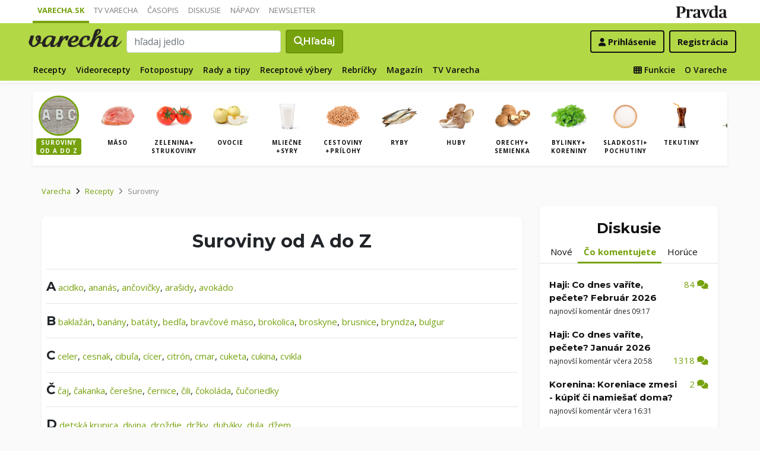

--- FILE ---
content_type: text/html; charset=UTF-8
request_url: https://varecha.pravda.sk/suroviny/zele-tortove-cervene0
body_size: 18361
content:
<!doctype html>
<html class="no-js" lang="sk">
    <head>
        <meta charset="utf-8">
        <meta http-equiv="x-ua-compatible" content="ie=edge">
        <title>Zele-tortove-cervene0 sa v receptoch nenachádza </title>
        <meta name="viewport" content="width=device-width, initial-scale=1">
		<script src="https://code.jquery.com/jquery-3.3.1.min.js" crossorigin="anonymous"></script>
	<script>window.didomiConfig={app:{logoUrl:'https://ipravda.sk/res/portal2017/logo_varecha.png'},theme:{color:'#b3d846',linkColor:'#b3d846'}};
window.gdprAppliesGlobally=true;(function(){function a(e){if(!window.frames[e]){if(document.body&&document.body.firstChild){var t=document.body;var n=document.createElement("iframe");n.style.display="none";n.name=e;n.title=e;t.insertBefore(n,t.firstChild)}
else{setTimeout(function(){a(e)},5)}}}function e(n,r,o,c,s){function e(e,t,n,a){if(typeof n!=="function"){return}if(!window[r]){window[r]=[]}var i=false;if(s){i=s(e,t,n)}if(!i){window[r].push({command:e,parameter:t,callback:n,version:a})}}e.stub=true;function t(a){if(!window[n]||window[n].stub!==true){return}if(!a.data){return}
var i=typeof a.data==="string";var e;try{e=i?JSON.parse(a.data):a.data}catch(t){return}if(e[o]){var r=e[o];window[n](r.command,r.parameter,function(e,t){var n={};n[c]={returnValue:e,success:t,callId:r.callId};a.source.postMessage(i?JSON.stringify(n):n,"*")},r.version)}}
if(typeof window[n]!=="function"){window[n]=e;if(window.addEventListener){window.addEventListener("message",t,false)}else{window.attachEvent("onmessage",t)}}}e("__tcfapi","__tcfapiBuffer","__tcfapiCall","__tcfapiReturn");a("__tcfapiLocator");(function(e){
var t=document.createElement("script");t.id="spcloader";t.type="text/javascript";t.async=true;t.src="https://sdk.privacy-center.org/"+e+"/loader.js?target="+document.location.hostname;t.charset="utf-8";var n=document.getElementsByTagName("script")[0];n.parentNode.insertBefore(t,n)})("3247b01c-86d7-4390-a7ac-9f5e09b2e1bd")})();</script>
		<meta name="description" content="Recepty zoradené podľa surovín">
		<meta property="og:site_name" content="Varecha.sk">
		<meta property="og:type" content="article">
		<meta property="og:title" content="Zele-tortove-cervene0 sa v receptoch nenachádza ">
		<meta property="og:url" content="https://varecha.pravda.sk/suroviny/zele-tortove-cervene0">
		<meta property="og:image" content="https://varecha.pravda.sk/static/imgs/og-varecha.jpg">
		<meta property="og:image:type" content="image/jpeg">
		<!--<meta http-equiv="X-UA-Compatible" content="IE=edge" />-->
		<meta property="fb:app_id" content="156835179146" />
		<meta name="robots" content="index, follow">
		<meta name="google-site-verification" content="DNS2Rhf0Hq_9Rkz4OF4GYK1LtaTNNX-oUvQr-vbmkwc">
	<script type='text/javascript'>
    (function() {
        /** CONFIGURATION START **/
        var _sf_async_config = window._sf_async_config = (window._sf_async_config || {});
        _sf_async_config.uid = 67028;
        _sf_async_config.domain = 'pravda.sk';
        _sf_async_config.topStorageDomain = 'pravda.sk';
		_sf_async_config.flickerControl = false;
        _sf_async_config.useCanonical = true;
        _sf_async_config.useCanonicalDomain = true;
        _sf_async_config.sections = 'varecha,varecha-suroviny';
        _sf_async_config.authors = ""; //SET PAGE AUTHOR(S)
		var _cbq = window._cbq = (window._cbq || []);
		_cbq.push(['_acct', "anon"]);
        /** CONFIGURATION END **/
        function loadChartbeat() {
            var e = document.createElement('script');
            var n = document.getElementsByTagName('script')[0];
            e.type = 'text/javascript';
            e.async = true;
            e.src = '//static.chartbeat.com/js/chartbeat.js';
            n.parentNode.insertBefore(e, n);
        }
        loadChartbeat();
     })();
</script>
		<link rel="stylesheet" href="https://stackpath.bootstrapcdn.com/bootstrap/4.3.1/css/bootstrap.min.css" integrity="sha384-ggOyR0iXCbMQv3Xipma34MD+dH/1fQ784/j6cY/iJTQUOhcWr7x9JvoRxT2MZw1T" crossorigin="anonymous">
		<link href="https://fonts.googleapis.com/css?family=Montserrat:400,400i,500,500i,600,600i,700,700i&display=swap&subset=latin-ext" rel="stylesheet">
		<link href="https://fonts.googleapis.com/css?family=Open+Sans:300,400,500,600,700,400italic,500italic,700italic&subset=latin,latin-ext" rel="stylesheet">
		<link rel="stylesheet" href="/static/css/bootstrap-varecha.css?v=2025_07_23_0643">
        <link href="//fonts.googleapis.com/css?family=Caveat&amp;subset=latin-ext" rel="stylesheet">

		<link rel="apple-touch-icon" sizes="57x57" href="/static/icons/apple-touch-icon-57x57.png">
		<link rel="apple-touch-icon" sizes="60x60" href="/static/icons/apple-touch-icon-60x60.png">
		<link rel="apple-touch-icon" sizes="72x72" href="/static/icons/apple-touch-icon-72x72.png">
		<link rel="apple-touch-icon" sizes="76x76" href="/static/icons/apple-touch-icon-76x76.png">
		<link rel="apple-touch-icon" sizes="114x114" href="/static/icons/apple-touch-icon-114x114.png">
		<link rel="apple-touch-icon" sizes="120x120" href="/static/icons/apple-touch-icon-120x120.png">
		<link rel="apple-touch-icon" sizes="144x144" href="/static/icons/apple-touch-icon-144x144.png">
		<link rel="apple-touch-icon" sizes="152x152" href="/static/icons/apple-touch-icon-152x152.png">
		<link rel="apple-touch-icon" sizes="180x180" href="/static/icons/apple-touch-icon-180x180.png">
		<link rel="icon" type="image/png" href="/static/icons/android-chrome-192x192.png">
		<link rel="icon" type="image/png" href="/static/icons/favicon-16x16.png" sizes="16x16">
		<link rel="icon" type="image/png" href="/static/icons/favicon-32x32.png" sizes="32x32">
		<link rel="icon" type="image/png" href="/static/icons/favicon-96x96.png" sizes="96x96">
		<link rel="icon" type="image/png" href="/static/icons/android-chrome-192x192.png" sizes="192x192">
		<link rel="manifest" href="/static/icons/manifest.json?v=2">
		<link rel="mask-icon" href="/static/icons/safari-pinned-tab.svg" color="#111111">
		<link rel="shortcut icon" href="/favicon.ico">
		<meta name="apple-mobile-web-app-title" content="Varecha">
		<meta name="application-name" content="Varecha">
		<meta name="msapplication-TileColor" content="#84b113">
		<meta name="msapplication-TileImage" content="/static/icons/mstile-144x144.png">
		<meta name="theme-color" content="#ffffff">


		<script src="https://cdnjs.cloudflare.com/ajax/libs/popper.js/1.14.7/umd/popper.min.js" integrity="sha384-UO2eT0CpHqdSJQ6hJty5KVphtPhzWj9WO1clHTMGa3JDZwrnQq4sF86dIHNDz0W1" crossorigin="anonymous"></script>
		<script src="https://stackpath.bootstrapcdn.com/bootstrap/4.3.1/js/bootstrap.min.js" integrity="sha384-JjSmVgyd0p3pXB1rRibZUAYoIIy6OrQ6VrjIEaFf/nJGzIxFDsf4x0xIM+B07jRM" crossorigin="anonymous"></script>
		
		<link rel="stylesheet" href="/static/fontawesome-6.7.1-web/css/all.css">
		<script defer src="/static/js/varecha.js?v=2025_07_23_0643"></script>				

			
	<!-- PEREX Ad Blocker detection -->
	<script src="https://ipravda.sk/js/pravda-min-extern_varecha.js"></script>
	<script>
	PEREX.registerInitHook(function () {
		PEREX.checkAdBlock(function () {
			if (PEREX.adblockEnabled && PEREX.isAdvertisementEnabled()) {
				
				// TODO: uzivatel ma adblock, mozes nieco zobrazit
				//alert('Nepouzivajte, prosim, Adblock');
			}
			// GA Event
			PEREX.sendAdblockGaEvents();
		});
	});
	</script>		
	<script type="text/javascript">
        var perexadoceankeys = ['recepty', '', 'zeletortovecervene0'];
        var perexsectionseo = ['recepty', '', 'zeletortovecervene0'];
	</script>
<script>
  if (/(^|;)\s*PEREX_ASMS/.test(document.cookie)) {
      document.write('<scr' + 'ipt src="https://servis.pravda.sk/hajax/asms/"></scri' + 'pt>');
  }
</script>


<script type="text/javascript">
  perex_dfp = {
    //"ba": {"name": '/61782924/varecha_col_ba', "id": 'div-gpt-ad-1528634504686-612'},
    "bbb": {"name": '/61782924/varecha_col_bbb', "id": 'div-gpt-ad-1528634504686-613'},
    //"bs": {"name": '/61782924/varecha_col_bs', "id": 'div-gpt-ad-1528634504686-614'},
    "lea": {"name": '/61782924/varecha_col_lea', "id": 'div-gpt-ad-1528634504686-615'},
    "ss_co": {"name": '/61782924/varecha_col_ss_co', "id": 'div-gpt-ad-1528634504686-616'},
    "ss1": {"name": '/61782924/varecha_col_ss1', "id": 'div-gpt-ad-1528634504686-617'},
    //"ss2": {"name": '/61782924/varecha_col_ss2', "id": 'div-gpt-ad-1528634504686-618'},
    "interstitial": {},
    "innerscroller": {"position": '.p-listing-cards:nth(5)', "include": 'after', "bgrColor": '#fafafa'}
  };
</script>

<script>document.write('<scr'+'ipt src="https://storage.googleapis.com/pravda-ad-script/perex_universalMaster.min.js?v='+Math.floor(new Date()/(1000*60*10))+'"></scr'+'ipt>');</script>
 
	<script>
	$( document ).ready(function() {
		lazyload();
	});
	
	$( document ).ready(function() {

    	if (window.location.hash) {
		    var hash = window.location.hash;
		
		    if ($(hash).length) {
		        $('html, body').animate({
		            scrollTop: $(hash).offset().top - 82
		        }, 400, 'swing');
		    }
		}

	});
	</script>	

	<!--Heatmap - 22/03/2022 -->
	<script type="text/javascript">
	    (function(c,l,a,r,i,t,y){
	        c[a]=c[a]||function(){(c[a].q=c[a].q||[]).push(arguments)};
	        t=l.createElement(r);t.async=1;t.src="https://www.clarity.ms/tag/"+i;
	        y=l.getElementsByTagName(r)[0];y.parentNode.insertBefore(t,y);
	    })(window, document, "clarity", "script", "b1w4r69xx6");
	</script>
    </head>

    <body id="body">

        <!--[if lt IE 8]>
            <p class="browserupgrade">You are using an <strong>outdated</strong> browser. Please <a href="http://browsehappy.com/">upgrade your browser</a> to improve your experience.</p>
        <![endif]-->
       
<style type="text/css">
	#navbar-varecha.fixed-top {
		z-index: 1000000;
	}
</style>
<script>

$(document).on('scroll', function() {
	
	if (screen.width < 577) {
		
    	$( "#navbar-varecha" ).addClass( "fixed-top" );
		//$( ".varecha-page" ).addClass( "header-is-fixed" );
		$( "#body" ).addClass( "header-is-fixed" );
		$( ".userpanel" ).addClass( "header-is-fixed" );
	    
	}
	else {
		
		if ($( "#ap_1_layer" ).height() > 1) {

			if($(this).scrollTop()>= (60 + ($( "#ap_1_layer" ).height()) ) ){
		        $( "#navbar-varecha" ).addClass( "fixed-top" );
				//$( ".varecha-page" ).addClass( "header-is-fixed" );
				$( "#body" ).addClass( "header-is-fixed" );
				$( ".userpanel" ).addClass( "header-is-fixed" );
			    $('.varecha-menu').removeClass('showbasic');
		    }
		    else {
		        $( "#navbar-varecha" ).removeClass( "fixed-top" );
				//$( ".varecha-page" ).removeClass( "header-is-fixed" );
				$( "#body" ).removeClass( "header-is-fixed" );
				$( ".userpanel" ).removeClass( "header-is-fixed" );
							
			    $('.varecha-menu').removeClass('show');
			    $('.varecha-menu').addClass('showbasic');
			    $('.userpanel').removeClass('show');
			}


	
		}
		else {
			
			if($(this).scrollTop()>=60){
		        $( "#navbar-varecha" ).addClass( "fixed-top" );
				//$( ".varecha-page" ).addClass( "header-is-fixed" );
				$( "#body" ).addClass( "header-is-fixed" );
				$( ".userpanel" ).addClass( "header-is-fixed" );
			    $('.varecha-menu').removeClass('showbasic');
		    }
		    else {
		        $( "#navbar-varecha" ).removeClass( "fixed-top" );
				//$( ".varecha-page" ).removeClass( "header-is-fixed" );
				$( "#body" ).removeClass( "header-is-fixed" );
				$( ".userpanel" ).removeClass( "header-is-fixed" );
				
			    $('.varecha-menu').removeClass('show');
			    $('.varecha-menu').addClass('showbasic');
			    $('.userpanel').removeClass('show');
			}
		}
	
	}
});

$(document).click(function() {
    $('.varecha-menu').removeClass('show');
    $('.userpanel').removeClass('show');
	$('.varecha-menu').addClass('showbasic');
});
</script>        

<div id="wrap"> <!--class="branding"-->




<nav class="navbar navbar-portal navbar-expand-sm bg-white navbar-light justify-content-end pt-0 pb-0 pl-0 pr-0 pl-sm-1 pr-sm-1">
    
    <div class="container">
    <ul class="navbar-nav mr-auto m-0 p-0 list-unstyled d-none d-sm-flex">
			<li class="nav-item active">
			    <a class="nav-link text-uppercase" href="/" title="Varecha.sk">Varecha.sk</a>
			</li>
			<li class="nav-item">
			    <a class="nav-link text-uppercase" href="/tv/" title="TV Varecha">TV Varecha</a>
			</li>   
			
			<li class="nav-item">
			    <a class="nav-link text-uppercase" href="/casopisy/" title="Časopisy Varecha">Časopis</a>
			</li>     
			<li class="nav-item">
			    <a class="nav-link text-uppercase" href="/diskusie/" title="Diskusie">Diskusie</a>
			</li>      	
			<li class="nav-item">
			    <a class="nav-link text-uppercase" href="//napady.pravda.sk/" title="Nápady.Pravda.sk">Nápady</a>
			</li>	   
			<li class="nav-item">
			    <a class="nav-link text-uppercase" href="/newsletter/" title="Newsletter">Newsletter</a>
			</li>   
		</ul>
		
	
	 
	 <ul class="list-unstyled ml-auto m-0 p-0 d-sm-none d-md-block">
			<li class="float-right d-none d-md-inline">
				<a href="//www.pravda.sk/" title="Pravda.sk" class="pravda-logo"><span class="d-none">Pravda</span></a>
			</li>
				 </ul>

    </div>
</nav>






<!--navbar-expand-md --> <!--navbar-light-->
<nav id="navbar-varecha" class="navbar navbar-site bg-varecha pt-0 pb-0 pl-0 pr-0 pl-sm-1 pr-sm-1 border-shadow border-bottom-only">
    
    
    
    <div class="varecha-bar justify-between container clearfix pl-0 pr-0"><!--.container-fluid-->
    
     <div class="varecha-top justify-between d-flex clearfix">
	    <button class="navbar-toggler d-flex d-lg-none" type="button" data-toggle="collapse" data-target="#varechaMenuExpanded"><span class="fa fa-bars"></span></button> 
    
		<a href="/vyhladavanie/" class="navbar-icon d-inline-block d-sm-none"><span class="fas fa-search" aria-hidden="true"></span></a>
			    <div class="my-logo d-flex">			<a href="/" class="varecha-logo-white ml-0 mr-0"><span class="d-none">Varecha</span></a>	    </div>	    	
	    	    
		 
			<div class="navbar-search ml-0 mr-auto d-none d-sm-flex">
							<form action="/vyhladavanie/" class="form-inline ml-auto mr-auto" role="search"> <!--my-2 mt-md-3 mt-lg-4 mt-xl-4 pt-xl-1-->
					<input class="form-control ml-0 mr mr-2" type="search" placeholder="hľadaj jedlo"  value="" name="q" aria-label="Search">
					<button class="btn btn-search ml-0 mr-2 displayfont" type="submit"><span class="fas fa-search"></span><span class="d-none d-lg-inline-block"> Hľadaj</span></button>
				</form>
					    </div>
		    
		   
	    <div class="my-userpanel d-flex">
		    
		    
			<ul class="list-unstyled ml-auto m-0 p-0">
		    			
			<li class="float-right p-0 pl-2 m-0 d-none d-lg-block"><a href="/registracia/" class="btn color-black basicfont"><b>Registrácia</b></a></li>
			<li class="float-right p-0 m-0 navbar-signin"><a href="/prihlasenie/" class="btn color-black basicfont"><span class="fa fa-user"></span> <span class="d-none d-md800-inline"><b>Prihlásenie</b></span></a></li>
			
			</ul> 
		</div>
    
    
				 </div>
	    
  
	    
	    
		
        <div id="varechaMenuExpanded" class="varecha-menu navbar-expand-sm ml-2 clearfix">
	        <ul class="navbar-nav float-left ml-0 m-0 p-0 list-unstyled d-none d-md-flex">
				<li class="nav-item ">
				    <a class="nav-link" href="/recepty/" title="Recepty">Recepty</a>
				</li>
				<li class="nav-item ">
				    <a class="nav-link" href="/videorecepty/" title="Videorecepty">Videorecepty</a>
				</li>
				
				<li class="nav-item ">
				    <a class="nav-link" href="/fotorecepty/" title="Fotopostupy">Fotopostupy</a>
				</li>
				
				
				<li class="nav-item ">
				    <a class="nav-link" href="/magazin/rady-a-tipy/" title="Články">Rady a tipy</a>
				</li>
				
				
				
				<li class="nav-item ">
				    <a class="nav-link" href="/magazin/rubrika/receptove-vybery/" title="Články">Receptové výbery</a>
				</li>
				<li class="nav-item ">
				    <a class="nav-link" href="/magazin/rubrika/rebricky/" title="Články">Rebríčky</a>
				</li>
				
				<li class="nav-item ">
				    <a class="nav-link" href="/magazin/" title="Magazín">Magazín</a>
				</li>
				
				<li class="nav-item ">
				    <a class="nav-link" href="/tv/" title="TV Varecha">TV Varecha</a>
				</li>
				
				
				
				 				
				
	        </ul>
	        
	        <ul class="navbar-nav float-right mr-2 m-0 p-0 list-unstyled d-none d-md-flex">
		    	<li class="nav-item fixed-only">
				    <hr class="mt-1 mb-1">
				</li>
		        <li class="nav-item ">
				    <a class="nav-link" href="/moja/" title="Moja Varecha"><i class="fas fa-th"></i>&nbsp;Funkcie</a>
				</li>
				<li class="nav-item ">
				    <a class="nav-link" href="/info/" title="O Vareche">O Vareche</a>
				</li>
				
				<li class="nav-item fixed-only">
				    <hr class="mt-1 mb-1">
				</li>
				<li class="nav-item fixed-only">
				    <a class="nav-link" href="//tv.varecha.sk/" title="TV Varecha">TV Varecha</a>
				</li>
				<li class="nav-item fixed-only">
				    <a class="nav-link" href="/diskusie/" title="Diskusie">Diskusie</a>
				</li>
				<li class="nav-item fixed-only">
				    <a class="nav-link" href="//www.pravda.sk/" title="Pravda.sk">Pravda.sk</a>
				</li>
			</ul>
        </div>
   
		
    </div>
    
</nav>


        

      
        
        
<div class="varecha-page">         
<div class="rt"><!-- /61782924/varecha_col_lea -->
<div id="advert-top-nest"></div>
<div id='div-gpt-ad-1528634504686-615' style="max-width: 1200px; max-height: 400px; overflow: hidden">
<script>
  if (typeof PEREX !== "object" || PEREX.isAdvertisementEnabled()) { googletag.cmd.push(function() { googletag.display('div-gpt-ad-1528634504686-615'); }); }
</script>
</div></div><div class="varechasuperpage container">
<main role="subheader" class="container bg-white border-shadow pl-0 pr-0 pb-1 mb-3"> <!--main-listing-->


	<div class="carousel">				
			<div class="carousel-row filter-receptov filter-homepage clearfix pl-0 pr-0 m-0">
		
				<div class="carousel-tile"><div class="item active">
					<a href="/suroviny/" title="Suroviny podľa abecedy"><img src="/static/imgs/filter-abc.jpg"><strong>Suroviny<br />od A do Z</strong></a>
				</div></div>
				<div class="carousel-tile"><div class="item"><a href="/suroviny/kategoria/maso/" title="Mäso"><img src="/static/stare/suroviny/maso.jpg" alt="Mäso recepty"><strong>Mäso</strong></a></div></div><div class="carousel-tile"><div class="item"><a href="/suroviny/kategoria/zelenina/" title="Zelenina+ strukoviny"><img src="/static/stare/suroviny/zelenina.jpg" alt="Zelenina+ strukoviny recepty"><strong>Zelenina+ strukoviny</strong></a></div></div><div class="carousel-tile"><div class="item"><a href="/suroviny/kategoria/ovocie/" title="Ovocie"><img src="/static/stare/suroviny/ovocie.jpg" alt="Ovocie recepty"><strong>Ovocie</strong></a></div></div><div class="carousel-tile"><div class="item"><a href="/suroviny/kategoria/mliecne/" title="Mliečne +syry"><img src="/static/stare/suroviny/mliecne.jpg" alt="Mliečne +syry recepty"><strong>Mliečne +syry</strong></a></div></div><div class="carousel-tile"><div class="item"><a href="/suroviny/kategoria/obilie/" title="Cestoviny +prílohy"><img src="/static/stare/suroviny/obilie.jpg" alt="Cestoviny +prílohy recepty"><strong>Cestoviny +prílohy</strong></a></div></div><div class="carousel-tile"><div class="item"><a href="/suroviny/kategoria/ryby/" title="Ryby"><img src="/static/stare/suroviny/ryby.jpg" alt="Ryby recepty"><strong>Ryby</strong></a></div></div><div class="carousel-tile"><div class="item"><a href="/suroviny/kategoria/huby/" title="Huby"><img src="/static/stare/suroviny/huby.jpg" alt="Huby recepty"><strong>Huby</strong></a></div></div><div class="carousel-tile"><div class="item"><a href="/suroviny/kategoria/orechy/" title="Orechy+ semienka"><img src="/static/stare/suroviny/orechy.jpg" alt="Orechy+ semienka recepty"><strong>Orechy+ semienka</strong></a></div></div><div class="carousel-tile"><div class="item"><a href="/suroviny/kategoria/bylinky/" title="Bylinky+ koreniny"><img src="/static/stare/suroviny/bylinky.jpg" alt="Bylinky+ koreniny recepty"><strong>Bylinky+ koreniny</strong></a></div></div><div class="carousel-tile"><div class="item"><a href="/suroviny/kategoria/cukor/" title="Sladkosti+ pochutiny"><img src="/static/stare/suroviny/cukor.jpg" alt="Sladkosti+ pochutiny recepty"><strong>Sladkosti+ pochutiny</strong></a></div></div><div class="carousel-tile"><div class="item"><a href="/suroviny/kategoria/tekutiny/" title="Tekutiny"><img src="/static/stare/suroviny/tekutiny.jpg" alt="Tekutiny recepty"><strong>Tekutiny</strong></a></div></div><div class="carousel-tile"><div class="item"><a href="/suroviny/kategoria/oleje/" title="Oleje"><img src="/static/stare/suroviny/oleje.jpg" alt="Oleje recepty"><strong>Oleje</strong></a></div></div> 
		</div>
	</div>
</main>

<main role="main" class="container main-listing">
    <div class="row page">
	    <div class="col page-main">		    
		
		
		
		

  
	    


				<nav aria-label="breadcrumb">
				  <ol class="breadcrumb">
				    <li class="breadcrumb-item"><a href="/">Varecha</a></li>
				    <li class="breadcrumb-item"><i class="fas fa-angle-right mr-2" aria-hidden="true"></i><a href="/recepty/">Recepty</a></li>
				    
				    <li class="breadcrumb-item active" aria-current="page"><i class="fas fa-angle-right mr-2" aria-hidden="true"></i>Suroviny</li>
				  </ol>
				</nav>
				

		
		
		    
		<main class="main-article mt-0 pl-0 pr-0">				
			<div class="page-info radius-mini mt-0">			
				<div class="text-center pt-3">					
				
				<h1 class="h1">Suroviny od A do Z</h1>
	
				<div class="content text-left">
							
		                        
	                            <hr>
	                            <a class="h3" nohref="/suroviny/abeceda/A/">A</a>
	                            <a class="color-varechadark" href="/suroviny/acidko/" title="acidko">acidko</a>, 
	                            <a class="color-varechadark" href="/suroviny/ananas/" title="ananás">ananás</a>,
	                            <a class="color-varechadark" href="/suroviny/ancovicky/" title="ančovičky">ančovičky</a>,  
	                            <a class="color-varechadark" href="/suroviny/arasidy/" title="arašidy">arašidy</a>,  
	                            <a class="color-varechadark" href="/suroviny/avokado/" title="avokádo">avokádo</a> 

            
	                            <hr>
	                            <a class="h3" nohref="/suroviny/abeceda/B/">B</a>
	                            <a class="color-varechadark" href="/suroviny/baklazan/" title="baklažán">baklažán</a>,
	                            <a class="color-varechadark" href="/suroviny/banany/" title="banány">banány</a>,
	                            <a class="color-varechadark" href="/suroviny/bataty/" title="batáty - sladké zemiaky">batáty</a>,
	                            <a class="color-varechadark" href="/suroviny/bedla-jedla/" title="">bedľa</a>,
	                            <a class="color-varechadark" href="/suroviny/bravcove-maso/" title="bravčové mäso">bravčové mäso</a>,	                            
	                            <a class="color-varechadark" href="/suroviny/brokolica/" title="brokolica">brokolica</a>,
	                            <a class="color-varechadark" href="/suroviny/broskyne/" title="broskyne">broskyne</a>,	  
	                            <a class="color-varechadark" href="/suroviny/brusnice/" title="brusnice">brusnice</a>,	                            
	                            <a class="color-varechadark" href="/suroviny/bryndza/" title="bryndza">bryndza</a>,	                            								<a class="color-varechadark" href="/suroviny/bulgur/" title="bulgur">bulgur</a>

		                            
	                            <hr>
	                            <a class="h3" nohref="/suroviny/abeceda/C/">C</a>
	                            <a class="color-varechadark" href="/suroviny/celer/" title="celer">celer</a>, 
	                            <a class="color-varechadark" href="/suroviny/cesnak/" title="cesnak">cesnak</a>, 
	                            <a class="color-varechadark" href="/suroviny/cibula/" title="cibuľa">cibuľa</a>,                     
	                            <a class="color-varechadark" href="/suroviny/cicer/" title="cícer">cícer</a>, 
	                            <a class="color-varechadark" href="/suroviny/citron/" title="citrón">citrón</a>, 
	                            <a class="color-varechadark" href="/suroviny/cmar/" title="cmar">cmar</a>, 
	                            <a class="color-varechadark" href="/suroviny/cuketa/" title="cuketa">cuketa</a>,
	                            <a class="color-varechadark" href="/suroviny/cukina/" title="cukina">cukina</a>, 
	                            <a class="color-varechadark" href="/suroviny/cvikla/" title="cvikla">cvikla</a>
	                            

	                            <hr>
	                            <a class="h3" nohref="/suroviny/abeceda/C/">Č</a>
	                            <a class="color-varechadark" href="/suroviny/caj/" title="čaj">čaj</a>, 
	                            <a class="color-varechadark" href="/suroviny/cakanka/" title="čakanka">čakanka</a>, 
	                            <a class="color-varechadark" href="/suroviny/ceresne/" title="čerešne">čerešne</a>, 
	                            <a class="color-varechadark" href="/suroviny/cernice/" title="černice">černice</a>, 	                            
	                            <a class="color-varechadark" href="/suroviny/cili/" title="čili, chilli">čili</a>, 
	                            <a class="color-varechadark" href="/suroviny/cokolada/" title="čokoláda">čokoláda</a>, 
	                            <a class="color-varechadark" href="/suroviny/cucoriedky/" title="čučoriedky">čučoriedky</a>

	                            
	                            <hr>
	                            <a class="h3" nohref="/suroviny/abeceda/D/">D</a>
	                            <a class="color-varechadark" href="/suroviny/detska-krupica/" title="detská krupica">detská krupica</a>, 
	                            <a class="color-varechadark" href="/suroviny/divina/" title="divina">divina</a>, 
	                            <a class="color-varechadark" href="/suroviny/drozdie/" title="droždie">droždie</a>, 
	                            <a class="color-varechadark" href="/suroviny/drzky/" title="držky">držky</a>, 
	                            <a class="color-varechadark" href="/suroviny/dubaky/" title="dubáky">dubáky</a>, 
	                            <a class="color-varechadark" href="/suroviny/dula/" title="dula">dula</a>, 
	                            <a class="color-varechadark" href="/suroviny/dzem/" title="džem">džem</a>
	                            
	                            <hr>
	                            <a class="h3" nohref="/suroviny/abeceda/D/">Ď</a>
	                            <a class="color-varechadark" href="/suroviny/datle/" title="ďatle">ďatle</a>, 
	                            <a class="color-varechadark" href="/suroviny/dumbier/" title="ďumbier">ďumbier</a>                    
	                            
	                            
	                            <hr>
	                            <a class="h3" nohref="/suroviny/abeceda/E/">E</a>
	                            <a class="color-varechadark" href="/suroviny/egrese/" title="">egreše</a>, 
	                            <a class="color-varechadark" href="/suroviny/eidam/" title="">eidam</a>, 
	                            <a class="color-varechadark" href="/suroviny/emental/" title="">ementál</a>, 
	                            <a class="color-varechadark" href="/suroviny/encian/" title="">encián</a>, 
	                            <a class="color-varechadark" href="/suroviny/estragon/" title="estragón">estragón</a> 
	                            
	                            <hr>
	                            <a class="h3" nohref="/suroviny/abeceda/F/">F</a>
	                            <a class="color-varechadark" href="/suroviny/fazula/" title="fazula">fazula</a>, 
	                            <a class="color-varechadark" href="/suroviny/feferonky/" title="feferónky">feferónky</a>, 
	                            <a class="color-varechadark" href="/suroviny/fenikel/" title="fenikel">fenikel</a>, 
	                            <a class="color-varechadark" href="/suroviny/feta/" title="feta">feta</a>, 
	                            <a class="color-varechadark" href="/suroviny/figy/" title="figy">figy</a>, 
<!--	                            <a class="color-varechadark" href="/suroviny/file/" title="filé">filé</a>, -->
	                            <a class="color-varechadark" href="/suroviny/foie-gras/" title="foie gras">foie gras</a> 
            



	                            
	                            <hr>
	                            <a class="h3" nohref="/suroviny/abeceda/G/">G</a>
	                            <a class="color-varechadark" href="/suroviny/garam-masala/" title="garam masala">garam masala</a>, 
	                            <a class="color-varechadark" href="/suroviny/gastany/" title="gaštany">gaštany</a>, 
	                            <a class="color-varechadark" href="/suroviny/ghee/" title="ghee">ghee</a>, 
	                            <a class="color-varechadark" href="/suroviny/goji/" title="goji">goji</a>, 
	                            <a class="color-varechadark" href="/suroviny/gorgonzola/" title="gorgonzola">gorgonzola</a>, 
	                            <a class="color-varechadark" href="/suroviny/gouda/" title="gouda">gouda</a>, 
	                            <a class="color-varechadark" href="/suroviny/granko/" title="granko">granko</a>, 
	                            <a class="color-varechadark" href="/suroviny/grapefruit/" title="grapefruit">grapefruit</a> 
	
	                            
	                            <hr>
	                            <a class="h3" nohref="/suroviny/abeceda/H/">H</a>
<!--	                            <a class="color-varechadark" href="/suroviny/halušky/" title="halušky">halušky</a>, -->
	                            <a class="color-varechadark" href="/suroviny/hermelín/" title="hermelín">hermelín</a>, 
	                            <a class="color-varechadark" href="/suroviny/hliva/" title="hliva">hliva</a>, 
	                            <a class="color-varechadark" href="/suroviny/hokkaido/" title="hokkaido">hokkaido</a>, 
	                            <a class="color-varechadark" href="/suroviny/horcica/" title="horčica">horčica</a>, 
	                            <a class="color-varechadark" href="/suroviny/hovadzie-maso/" title="hovädzie mäso">hovädzie</a>, 
	                            <a class="color-varechadark" href="/suroviny/hrach/" title="hrach">hrach</a>, 
	                            <a class="color-varechadark" href="/suroviny/hríby/" title="hríby">hríby</a>, 
	                            <a class="color-varechadark" href="/suroviny/hrozienka/" title="hrozienka">hrozienka</a>, 
	                            <a class="color-varechadark" href="/suroviny/hrozno/" title="hrozno">hrozno</a>, 
	                            <a class="color-varechadark" href="/suroviny/hrušky/" title="hrušky">hrušky</a> 
	                            

	                            <hr>
	                            <a class="h3" nohref="/suroviny/abeceda/C/">Ch</a>	                            
	                            <a class="color-varechadark" href="/suroviny/chili/" title="chili, čili">chili</a>,
	                            <a class="color-varechadark" href="/suroviny/chlieb/" title="chlieb">chlieb</a>,
	                            <a class="color-varechadark" href="/suroviny/chren/" title="chren">chren</a>	                            
	                            
	                            <hr>
	                            <a class="h3" nohref="/suroviny/abeceda/static/stare/">I</a>
	                            <a class="color-varechadark" href="/suroviny/instantna-kava/" title="instantná káva">instantná káva</a>, 
	                            <a class="color-varechadark" href="/suroviny/isot/" title="isot">isot</a>
	                            
	                            <hr>
	                            <a class="h3" nohref="/suroviny/abeceda/J/">J</a>
	                            <a class="color-varechadark" href="/suroviny/jablka/" title="jablká">jablká</a>, 
	                            <a class="color-varechadark" href="/suroviny/jahnacie-maso/" title="jahňacie mäso">jahňacie</a>, 
	                            <a class="color-varechadark" href="/suroviny/jahody/" title="jahody">jahody</a>, 
	                            <a class="color-varechadark" href="/suroviny/jalovec/" title="jalovec">jalovec</a>, 
	                            <a class="color-varechadark" href="/suroviny/jarna-cibulka/" title="jarná cibuľka">jarná cibuľka</a>, 
	                            <a class="color-varechadark" href="/suroviny/jaternica/" title="jaternica">jaternica</a>, 
	                            <a class="color-varechadark" href="/suroviny/jelenie-maso/" title="jelenie mäso">jelenie mäso</a>, 
	                            <a class="color-varechadark" href="/suroviny/jogurt/" title="jogurt">jogurt</a>, 
	                            <a class="color-varechadark" href="/suroviny/judasovo-ucho/" title="judášovo ucho">judášovo ucho</a> 
	                            
	                            <hr>
	                            <a class="h3" nohref="/suroviny/abeceda/K/">K</a>
	                            <a class="color-varechadark" href="/suroviny/kacacie-maso/" title="kačacie mäso">kačka</a>, 
	                            <a class="color-varechadark" href="/suroviny/kalamare/" title="kalamáre">kalamáre</a>, 
	                            <a class="color-varechadark" href="/suroviny/kalerab/" title="kaleráb">kaleráb</a>,  
	                            <a class="color-varechadark" href="/suroviny/kapor/" title="kapor">kapor</a>,  
	                            <a class="color-varechadark" href="/suroviny/kapusta/" title="kapusta">kapusta</a>, 
	                            <a class="color-varechadark" href="/suroviny/kapusta-kysla/" title="kapusta kyslá">kapusta kyslá</a>,  
	                            <a class="color-varechadark" href="/suroviny/karelab/" title="kareláb">kareláb</a>,  
	                            <a class="color-varechadark" href="/suroviny/karfiol/" title="karfiol">karfiol</a>,  
	                            <a class="color-varechadark" href="/suroviny/kel/" title="kel">kel</a>,  
	                            <a class="color-varechadark" href="/suroviny/kesu-orechy/" title="kešu orechy">kešu&nbsp;orechy</a>,  
	                            <a class="color-varechadark" href="/suroviny/kiwi/" title="kiwi">kiwi</a>,  
	                            <a class="color-varechadark" href="/suroviny/kokos/" title="kokos">kokos</a>,  
	                            <a class="color-varechadark" href="/suroviny/kokosove-mlieko/" title="kokosové mlieko">kokosové mlieko</a>, 
	                            <a class="color-varechadark" href="/suroviny/kopor/" title="kôpor">kôpor</a>, 
	                            <a class="color-varechadark" href="/suroviny/kralik/" title="králik">králik</a>, 
	                            <a class="color-varechadark" href="/suroviny/krevety/" title="krevety">krevety</a>, 
	                            <a class="color-varechadark" href="/suroviny/kukurica/" title="kukurica">kukurica</a>, 
	                            <a class="color-varechadark" href="/suroviny/kuracie-maso/" title="kuracie mäso">kura</a>, 
	                            <a class="color-varechadark" href="/suroviny/kurkuma/" title="kurkuma">kurkuma</a>, 
	                            <a class="color-varechadark" href="/suroviny/kuskus/" title="kuskus">kuskus</a>, <a class="color-varechadark" href="/suroviny/kapusta-kysla/" title="kapusta kyslá">kyslá kapusta</a>,  
	                            
	                            
	                    
	                            <hr>
	                            <a class="h3" nohref="/suroviny/abeceda/L/">L</a>
	                            <a class="color-varechadark" href="/suroviny/lan/" title="ľan">ľan</a>, 
	                            <a class="color-varechadark" href="/suroviny/levandula/" title="levanduľa">levanduľa</a>, 
	                            <a class="color-varechadark" href="/suroviny/lieskovce/" title="lieskovce">lieskovce</a>, 
	                            <a class="color-varechadark" href="/suroviny/ligurcek/" title="ligurček">ligurček</a>, 
	                            <a class="color-varechadark" href="/suroviny/limetky/" title="limetky">limetky</a>, 
	                            <a class="color-varechadark" href="/suroviny/losos/" title="losos">losos</a>
	                               
	                            <hr>
	                            <a class="h3" nohref="/suroviny/abeceda/M/">M</a>
	                            <a class="color-varechadark" href="/suroviny/mak/" title="mak">mak</a>, 
	                            <a class="color-varechadark" href="/suroviny/maliny/" title="maliny">maliny</a>, 
	                            <a class="color-varechadark" href="/suroviny/mandarinky/" title="mandarínky">mandarínky</a>, 
	                            <a class="color-varechadark" href="/suroviny/mandle/" title="mandle">mandle</a>, 
	                            <a class="color-varechadark" href="/suroviny/mango/" title="mango">mango</a>, 
	                            <a class="color-varechadark" href="/suroviny/mangold/" title="mangold">mangold</a>, 
	                            <a class="color-varechadark" href="/suroviny/marhule/" title="marhule">marhule</a>, 
	                            <a class="color-varechadark" href="/suroviny/mata/" title="mäta">mäta</a>, 
	                            <a class="color-varechadark" href="/suroviny/med/" title="med">med</a>, 
	                            <a class="color-varechadark" href="/suroviny/medovka/" title="medovka">medovka</a>, 
	                            <a class="color-varechadark" href="/suroviny/medvedi-cesnak/" title="medvedí cesnak">medvedí cesnak</a>, 
	                            <a class="color-varechadark" href="/suroviny/melon-cerveny/" title="melón">melón</a>, 
	                            <a class="color-varechadark" href="/suroviny/mlieko/" title="mlieko">mlieko</a>, 
	                            <a class="color-varechadark" href="/suroviny/morcacie-maso/" title="morčacie mäso">morčacie</a>, 
	                            <a class="color-varechadark" href="/suroviny/mozzarella/" title="mozzarella">mozzarella</a>, 
	                            <a class="color-varechadark" href="/suroviny/mrkva/" title="mrkva">mrkva</a>, 
	                            <a class="color-varechadark" href="/suroviny/muka/" title="múka">múka</a>, 
	                            <a class="color-varechadark" href="/suroviny/mungo/" title="mungo">mungo</a>, 
	                            <a class="color-varechadark" href="/suroviny/musle/" title="mušle">mušle</a>, 
	                            <a class="color-varechadark" href="/suroviny/musli/" title="müsli">müsli</a> 
	                
	                            
	                            <hr>
	                            <a class="h3" nohref="/suroviny/abeceda/N/">N</a>
	                            <a class="color-varechadark" href="/suroviny/nektarinky/" title="nektarinky">nektarinky</a>, 
	                            <a class="color-varechadark" href="/suroviny/niva/" title="niva">niva</a>, 
	                            <a class="color-varechadark" href="/suroviny/nugat/" title="nugát">nugát</a>, 
	                            <a class="color-varechadark" href="/suroviny/nutela/" title="nutela">nutela</a>
	                            
	                            <hr>
	                            <a class="h3" nohref="/suroviny/abeceda/O/">O</a>
	                            <a class="color-varechadark" href="/suroviny/olej-olivovy/" title="olivový olej">olej olivový</a>, <a class="color-varechadark" href="/suroviny/olej-tekvicovy/" title="tekvicový olej">olej tekvicový</a>, 
	                            <a class="color-varechadark" href="/suroviny/olivy/" title="olivy">olivy</a>, 
	                            <a class="color-varechadark" href="/suroviny/oravska-slanina/" title="oravská slanina">oravská slanina</a>, 
	                            <a class="color-varechadark" href="/suroviny/orechy/" title="orechy">orechy</a>, 
	                            <a class="color-varechadark" href="/suroviny/oregano/" title="oregano">oregano</a>, 
	                            <a class="color-varechadark" href="/suroviny/oskvarky/" title="oškvarky">oškvarky</a>, 
	                            <a class="color-varechadark" href="/suroviny/otruby/" title="otruby">otruby</a>, 
	                            <a class="color-varechadark" href="/suroviny/ovci-syr/" title="ovčí syr">ovčí syr</a>, 
	                            <a class="color-varechadark" href="/suroviny/ovsene-vlocky/" title="ovsené vločky">ovsené vločky</a> 
	                            
	                            <hr>
	                            <a class="h3" nohref="/suroviny/abeceda/P/">P</a>
	                            <a class="color-varechadark" href="/suroviny/pangasius/" title="pangasius">pangasius</a>, 
	                            <a class="color-varechadark" href="/suroviny/paprika/" title="paprika">paprika</a>, 
	                            <a class="color-varechadark" href="/suroviny/parky/" title="párky">párky</a>, 
	                            <a class="color-varechadark" href="/suroviny/paradajky/" title="paradajky">paradajky</a>, 
	                            <a class="color-varechadark" href="/suroviny/parmezan/" title="parmezán">parmezán</a>, 
	                            <a class="color-varechadark" href="/suroviny/pazitka/" title="pažítka">pažítka</a>, 
	                            <a class="color-varechadark" href="/suroviny/petrzlen/" title="petržlen">petržlen</a>,
	                            <a class="color-varechadark" href="/suroviny/piniove-oriesky/" title="píniové oriešky">píniové oriešky</a>, 
	                            <a class="color-varechadark" href="/suroviny/pistácie/" title="pistácie">pistácie</a>, 
	                            <a class="color-varechadark" href="/suroviny/pivo/" title="pivo">pivo</a>, 
	                            <a class="color-varechadark" href="/suroviny/polenta/" title="polenta">polenta</a>, 
	                            <a class="color-varechadark" href="/suroviny/polnicek/" title="polníček">polníček</a>, 
	                            <a class="color-varechadark" href="/suroviny/pomarance/" title="pomaranče">pomaranče</a>, 
	                            <a class="color-varechadark" href="/suroviny/por/" title="pór">pór</a>, 
	                            <a class="color-varechadark" href="/suroviny/prosciutto/" title="prosciutto">prosciutto</a>, 
	                            <a class="color-varechadark" href="/suroviny/pseno/" title="pšeno">pšeno</a>, 
	                            <a class="color-varechadark" href="/suroviny/pstruh/" title="pstruh">pstruh</a>, 
	                            <a class="color-varechadark" href="/suroviny/psyllium/" title="psyllium">psyllium</a>
	                            
	                            <hr>
	                            <a class="h3" nohref="/suroviny/abeceda/R/">R</a>
	                            <a class="color-varechadark" href="/suroviny/rajciny/" title="rajčiny">rajčiny</a>, 
	                            <a class="color-varechadark" href="/suroviny/rebarbora/" title="rebarbora">rebarbora</a>, 
	                            <a class="color-varechadark" href="/suroviny/redkvicky/" title="redkvičky">redkvičky</a>, 
	                            <a class="color-varechadark" href="/suroviny/repkovy-olej/" title="repkový olej">repkový olej</a>, 
	                            <a class="color-varechadark" href="/suroviny/riasa-kombu/" title="riasa kombu">riasa kombu</a>, 
	                            <a class="color-varechadark" href="/suroviny/ribezle/" title="ríbezle">ríbezle</a>, 
	                            <a class="color-varechadark" href="/suroviny/ricotta/" title="ricotta">ricotta</a>,  
	                            <a class="color-varechadark" href="/suroviny/rohy-baranie/" title="rohy baranie">rohy baranie</a>, 
	                            <a class="color-varechadark" href="/suroviny/rostenka/" title="rošťenka">rošťenka</a>, 
	                            <a class="color-varechadark" href="/suroviny/rozmarin/" title="rozmarín">rozmarín</a>, 
	                            <a class="color-varechadark" href="/suroviny/rukola/" title="rukola">rukola</a>, 
	                            <a class="color-varechadark" href="/suroviny/ruzickový-kel/" title="ružičkový kel">ružičkový kel</a>, 
	                            <a class="color-varechadark" href="/suroviny/ryby/" title="ryby">ryby</a>, 
	                            <a class="color-varechadark" href="/suroviny/rydziky/" title="rýdziky">rýdziky</a>, 
	                            <a class="color-varechadark" href="/suroviny/ryza/" title="ryža">ryža</a>, 
	                            <a class="color-varechadark" href="/suroviny/ryzove-rezance/" title="ryžové rezance">ryžové rezance</a>  
	
	                       
	                            <hr>
	                            <a class="h3" nohref="/suroviny/abeceda/S/">S</a>
	                            <a class="color-varechadark" href="/suroviny/salama/" title="salama">salama</a>, 
	                            <a class="color-varechadark" href="/suroviny/sardinky/" title="sardinky">sardinky</a>, 
	                            <a class="color-varechadark" href="/suroviny/sezam/" title="sezam">sezam</a>, 
	                            <a class="color-varechadark" href="/suroviny/slanina/" title="slanina">slanina</a>, 
	                            <a class="color-varechadark" href="/suroviny/slavky/" title="slávky">slávky</a>, 
	                            <a class="color-varechadark" href="/suroviny/slivky/" title="slivky">slivky</a>, 
	                            <a class="color-varechadark" href="/suroviny/smotana/" title="smotana">smotana</a>, 
	                            <a class="color-varechadark" href="/suroviny/soja/" title="soja">soja</a>, 
	                            <a class="color-varechadark" href="/suroviny/srncie-maso/" title="srnčie mäso">srnčie mäso</a>, 
	                            <a class="color-varechadark" href="/suroviny/sumec/" title="sumec">sumec</a>, 
	                            <a class="color-varechadark" href="/suroviny/sviečkovica/" title="sviečkovica">sviečkovica</a>, 
	                            <a class="color-varechadark" href="/suroviny/syr/" title="syr">syr</a> 
	                            

	                            <hr>
	                            <a class="h3" nohref="/suroviny/abeceda/S/">Š</a>
	                            <a class="color-varechadark" href="/suroviny/safran/" title="šafrán">šafrán</a>, 
	                            <a class="color-varechadark" href="/suroviny/salat/" title="šalát">šalát</a>, 
	                            <a class="color-varechadark" href="/suroviny/salotka/" title="šalotka">šalotka</a>, 
	                            <a class="color-varechadark" href="/suroviny/salvia/" title="šalvia">šalvia</a>, 
	                            <a class="color-varechadark" href="/suroviny/sampinony/" title="šampiňóny">šampiňóny</a>, 
	                            <a class="color-varechadark" href="/suroviny/sipky/" title="šípky">šípky</a>, 
	                            <a class="color-varechadark" href="/suroviny/skorica/" title="škorica">škorica</a>, 
	                            <a class="color-varechadark" href="/suroviny/sosovica/" title="šošovica">šošovica</a>, 
	                            <a class="color-varechadark" href="/suroviny/spargla/" title="špargľa">špargľa</a>, 
	                            <a class="color-varechadark" href="/suroviny/spenat/" title="špenát">špenát</a>,  
	                            <a class="color-varechadark" href="/suroviny/stuka/" title="šťuka">šťuka</a>, 
	                            <a class="color-varechadark" href="/suroviny/sunka/" title="šunka">šunka</a>, 
	                            <a class="color-varechadark" href="/suroviny/sunkova-salama/" title="šunková saláma">šunková saláma</a> 	                            

	                            <hr>
	                            <a class="h3" nohref="/suroviny/abeceda/T/">T</a>
	                            <a class="color-varechadark" href="/suroviny/tekvica/" title="tekvica">tekvica</a>, 
	                            <a class="color-varechadark" href="/suroviny/telacie-maso/" title="teľacie mäso">teľacie</a>, 
	                            <a class="color-varechadark" href="/suroviny/tofu/" title="tofu">tofu</a>, 
	                            <a class="color-varechadark" href="/suroviny/trava-citronova/" title="citrónová tráva">tráva citrónová</a>, 
	                            <a class="color-varechadark" href="/suroviny/treska/" title="treska">treska</a>, 
	                            <a class="color-varechadark" href="/suroviny/trnky/" title="trnky">trnky</a>, 
	                            <a class="color-varechadark" href="/suroviny/tuniak/" title="tuniak">tuniak</a>, 
	                            <a class="color-varechadark" href="/suroviny/tvaroh/" title="tvaroh">tvaroh</a>, 
	                            <a class="color-varechadark" href="/suroviny/tvrdy-syr/" title="tvrdý syr">tvrdý syr</a>, 
	                            <a class="color-varechadark" href="/suroviny/tymian/" title="tymián">tymián</a> 
	                            
	                            <hr>
	                            <a class="h3" nohref="/suroviny/abeceda/U/">U</a>
	                            <a class="color-varechadark" href="/suroviny/udena-slaninka/" title="udená slaninka">udená slaninka</a>, 
	                            <a class="color-varechadark" href="/suroviny/udeny-syr/" title="udený syr">udený syr</a>, 
	                            <a class="color-varechadark" href="/suroviny/uhorky/" title="uhorky">uhorky</a>, 
	                            <a class="color-varechadark" href="/suroviny/um/" title="tuzemský um (po starom rum)">um</a>, 
	                            <!--<a class="color-varechadark" href="/suroviny/ustrice/" title="ustrice">ustrice</a>, -->
	                            <a class="color-varechadark" href="/suroviny/ustricova-omacka/" title="ustricová omáčka">ustricová omáčka</a>
	                                                  
	                            <hr>
	                            <a class="h3" nohref="/suroviny/abeceda/V/">V</a>
	                            <a class="color-varechadark" href="/suroviny/vajcia/" title="vajcia">vajcia</a>,
	                            <a class="color-varechadark" href="/suroviny/valerianka/" title="valeriánka">valeriánka</a>,  
	                            <a class="color-varechadark" href="/suroviny/vanilka/" title="vanilka">vanilka</a>, 
	                            <a class="color-varechadark" href="/suroviny/vino/" title="víno">víno</a>, 
	                            <a class="color-varechadark" href="/suroviny/visne/" title="višne">višne</a>, 
	                            <a class="color-varechadark" href="/suroviny/vlasske-orechy/" title="vlašské orechy">vlašské&nbsp;orechy</a>
	                          
	                            <hr>
	                            <a class="h3" nohref="/suroviny/abeceda/Z/">Z</a>
	                            <a class="color-varechadark" href="/suroviny/zajac/" title="zajac">zajac</a>, 
	                            <a class="color-varechadark" href="/suroviny/zazvor/" title="zázvor">zázvor</a>, 
	                            <a class="color-varechadark" href="/suroviny/zeler/" title="zeler">zeler</a>, 
	                            <a class="color-varechadark" href="/suroviny/zemiaky/" title="zemiaky">zemiaky</a>, 
	                            <a class="color-varechadark" href="/suroviny/zmrzlina/" title="zmrzlina">zmrzlina</a>, 
	                            <a class="color-varechadark" href="/suroviny/zubac/" title="zubáč">zubáč</a>
	                            
	                            
	                            <hr>
	                            <a class="h3" nohref="/suroviny/abeceda/Z/">Ž</a>
	                            <a class="color-varechadark" href="/suroviny/zihlava/" title="žihľava">žihľava</a>
	                            
	                             
                                
				</div>


				</div>
			</div>
		</main>
		        
                                
                		
	            		

	            		
	            		
	            		
	            		
	            		
	            	
	            	




		</div>
		
		
		
	    <div class="col-sidebar page-sidebar">
<!--	    <div class="col col-12 col-lg-4 col-sidebar text-center">-->
		    <!--mimo receptov-->
							<div class="web-zije-z-reklam sq0"><!-- /61782924/varecha_col_ss_co -->
<div id='div-gpt-ad-1528634504686-616'>
<script>
  if (typeof PEREX !== "object" || PEREX.isAdvertisementEnabled()) { googletag.cmd.push(function() { googletag.display('div-gpt-ad-1528634504686-616'); }); }
</script>
</div>                            </div>
                           
<div class="sidebar-panel sidebar-toplist sidebar-toplist-d bg-white border-shadow radius-mini placeholder-ad pt-4 pb-5">
<a href="/diskusie/"><h2 class="h2">Diskusie</h2></a> <!--<br /><em>nie len o jedle</em>-->

<ul class="nav nav-tabs pl-2 pr-2">
  <li class="nav-item">
    <a id="top1-d" class="nav-link  " href="#" title="Nové témy na debatu">Nové</a>
  </li>
  <li class="nav-item">
    <a id="top2-d" class="nav-link active" href="#" title="Čo práve komentujete">Čo komentujete</a>
  </li>
  <li class="nav-item">
    <a id="top3-d" class="nav-link" href="#" title="Horúce témy posledných dní">Horúce</a>
  </li>
</ul>
<script>
$( "#top1-d").click(function() {
  $(".sidebar-toplist-d .nav-link").removeClass('active');
  $("#top1-d").addClass('active');
  $(".toplists-d").hide();
  $(".toplist-1-d").show();
  return false;
});
$( "#top2-d").click(function() {
  $(".sidebar-toplist-d .nav-link").removeClass('active');
  $("#top2-d").addClass('active');
  $(".toplists-d").hide();
  $(".toplist-2-d").show();
  return false;
});
$( "#top3-d").click(function() {
  $(".sidebar-toplist-d .nav-link").removeClass('active');
  $("#top3-d").addClass('active');
  $(".toplists-d").hide();
  $(".toplist-3-d").show();
  return false;
});
</script>

<div class="toplist-1-d toplists-d hide"><ol class="toplist clearfix list-unstyled mt-3"><li class="clearfix pt-2 pb-2 pl-3 m-0 text-left item-0"> 
<a href="/diskusie/co-dnes-varite-pecete-februar-2026/9924-forum.html" title="Co dnes vaříte, pečete? Február 2026" class="underline"><b>Haji:&nbsp;Co dnes vaříte, pečete? Február 2026</b></a> <span class="d-block-inline float-right text-right pr-3 color-varechalink">84&nbsp;<i class="fas fa-comments"></i></span> <small class="d-block">najnovší komentár dnes 09:17</small></li><li class="clearfix pt-2 pb-2 pl-3 m-0 text-left item-0"> 
<a href="/diskusie/bezlepkove-veternicky/9921-forum.html" title="Bezlepkové veterníčky" class="underline"><b>Brnka2:&nbsp;Bezlepkové veterníčky</b></a> <span class="d-block-inline float-right text-right pr-3 color-varechalink">0&nbsp;<i class="fas fa-comments"></i></span> <small class="d-block">zatiaľ bez komentárov</small></li><li class="clearfix pt-2 pb-2 pl-3 m-0 text-left item-0"> 
<a href="/diskusie/koreniace-zmesi-kupit-ci-namiesat-doma-/9919-forum.html" title="Koreniace zmesi - kúpiť či namiešať doma?" class="underline"><b>Korenina:&nbsp;Koreniace zmesi - kúpiť či namiešať doma?</b></a> <span class="d-block-inline float-right text-right pr-3 color-varechalink">2&nbsp;<i class="fas fa-comments"></i></span> <small class="d-block">najnovší komentár včera 16:31</small></li><li class="clearfix pt-2 pb-2 pl-3 m-0 text-left item-0"> 
<a href="/diskusie/zltkove-rezy-pri-peceni-vzdy-prepadne-stred/9917-forum.html" title="Žĺtkové rezy - pri pečení vždy prepadne stred" class="underline"><b>Sean:&nbsp;Žĺtkové rezy - pri pečení vždy prepadne stred</b></a> <span class="d-block-inline float-right text-right pr-3 color-varechalink">6&nbsp;<i class="fas fa-comments"></i></span> <small class="d-block">najnovší komentár 24. januára 2026</small></li><li class="clearfix pt-2 pb-2 pl-3 m-0 text-left item-0"> 
<a href="/diskusie/kde-kupujete-kvalitne-korenie-/9915-forum.html" title="Kde kupujete kvalitné korenie?" class="underline"><b>Korenina:&nbsp;Kde kupujete kvalitné korenie?</b></a> <span class="d-block-inline float-right text-right pr-3 color-varechalink">1&nbsp;<i class="fas fa-comments"></i></span> <small class="d-block">najnovší komentár 19. januára 2026</small></li></ol></div><div class="toplist-2-d toplists-d"><ol class="toplist clearfix list-unstyled mt-3"><li class="clearfix pt-2 pb-2 pl-3 m-0 text-left item-0"> 
<a href="/diskusie/co-dnes-varite-pecete-februar-2026/9924-forum.html" title="Co dnes vaříte, pečete? Február 2026" class="underline"><b>Haji:&nbsp;Co dnes vaříte, pečete? Február 2026</b></a> <span class="d-block-inline float-right text-right pr-3 color-varechalink">84&nbsp;<i class="fas fa-comments"></i></span> <small class="d-block">najnovší komentár dnes 09:17</small></li><li class="clearfix pt-2 pb-2 pl-3 m-0 text-left item-0"> 
<a href="/diskusie/co-dnes-varite-pecete-januar-2026/9908-forum.html" title="Co dnes vaříte, pečete? Január 2026" class="underline"><b>Haji:&nbsp;Co dnes vaříte, pečete? Január 2026</b></a> <span class="d-block-inline float-right text-right pr-3 color-varechalink">1318&nbsp;<i class="fas fa-comments"></i></span> <small class="d-block">najnovší komentár včera 20:58</small></li><li class="clearfix pt-2 pb-2 pl-3 m-0 text-left item-0"> 
<a href="/diskusie/koreniace-zmesi-kupit-ci-namiesat-doma-/9919-forum.html" title="Koreniace zmesi - kúpiť či namiešať doma?" class="underline"><b>Korenina:&nbsp;Koreniace zmesi - kúpiť či namiešať doma?</b></a> <span class="d-block-inline float-right text-right pr-3 color-varechalink">2&nbsp;<i class="fas fa-comments"></i></span> <small class="d-block">najnovší komentár včera 16:31</small></li><li class="clearfix pt-2 pb-2 pl-3 m-0 text-left item-0"> 
<a href="/diskusie/recepty-po-starych-mamach-co-u-vas-doma-nikdy-nesmie-chybat-/9884-forum.html" title="Recepty po starých mamách: Čo u vás doma nikdy nesmie chýbať?" class="underline"><b>Ellie17:&nbsp;Recepty po starých mamách: Čo u vás doma nikdy nesmie chýbať?</b></a> <span class="d-block-inline float-right text-right pr-3 color-varechalink">16&nbsp;<i class="fas fa-comments"></i></span> <small class="d-block">najnovší komentár včera 16:25</small></li><li class="clearfix pt-2 pb-2 pl-3 m-0 text-left item-0"> 
<a href="/diskusie/dakujeme-/9912-forum.html" title="Ďakujeme " class="underline"><b>Kubiiinko:&nbsp;Ďakujeme </b></a> <span class="d-block-inline float-right text-right pr-3 color-varechalink">1&nbsp;<i class="fas fa-comments"></i></span> <small class="d-block">najnovší komentár 30. januára 2026</small></li></ol></div><div class="toplist-3-d toplists-d hide"><ol class="toplist clearfix list-unstyled mt-3"><li class="clearfix pt-2 pb-2 pl-3 m-0 text-left item-0"> 
<a href="/diskusie/co-dnes-varite-pecete-januar-2026/9908-forum.html" title="Co dnes vaříte, pečete? Január 2026" class="underline"><b>Haji:&nbsp;Co dnes vaříte, pečete? Január 2026</b></a> <span class="d-block-inline float-right text-right pr-3 color-varechalink">396&nbsp;<i class="fas fa-comments"></i></span> <small class="d-block">najnovší komentár včera 20:58</small></li><li class="clearfix pt-2 pb-2 pl-3 m-0 text-left item-0"> 
<a href="/diskusie/co-dnes-varite-pecete-februar-2026/9924-forum.html" title="Co dnes vaříte, pečete? Február 2026" class="underline"><b>Haji:&nbsp;Co dnes vaříte, pečete? Február 2026</b></a> <span class="d-block-inline float-right text-right pr-3 color-varechalink">84&nbsp;<i class="fas fa-comments"></i></span> <small class="d-block">najnovší komentár dnes 09:17</small></li><li class="clearfix pt-2 pb-2 pl-3 m-0 text-left item-0"> 
<a href="/diskusie/zltkove-rezy-pri-peceni-vzdy-prepadne-stred/9917-forum.html" title="Žĺtkové rezy - pri pečení vždy prepadne stred" class="underline"><b>Sean:&nbsp;Žĺtkové rezy - pri pečení vždy prepadne stred</b></a> <span class="d-block-inline float-right text-right pr-3 color-varechalink">6&nbsp;<i class="fas fa-comments"></i></span> <small class="d-block">najnovší komentár 24. januára 2026</small></li><li class="clearfix pt-2 pb-2 pl-3 m-0 text-left item-0"> 
<a href="/diskusie/koreniace-zmesi-kupit-ci-namiesat-doma-/9919-forum.html" title="Koreniace zmesi - kúpiť či namiešať doma?" class="underline"><b>Korenina:&nbsp;Koreniace zmesi - kúpiť či namiešať doma?</b></a> <span class="d-block-inline float-right text-right pr-3 color-varechalink">2&nbsp;<i class="fas fa-comments"></i></span> <small class="d-block">najnovší komentár včera 16:31</small></li><li class="clearfix pt-2 pb-2 pl-3 m-0 text-left item-0"> 
<a href="/diskusie/dakujeme-/9912-forum.html" title="Ďakujeme " class="underline"><b>Kubiiinko:&nbsp;Ďakujeme </b></a> <span class="d-block-inline float-right text-right pr-3 color-varechalink">1&nbsp;<i class="fas fa-comments"></i></span> <small class="d-block">najnovší komentár 30. januára 2026</small></li></ol></div><a href="/diskusie/" class="newest color-varechalink">Ďalšie témy&nbsp;<span class="fas fa-angle-right" aria-hidden="true"> </span></a>								
</div>




							<div class="web-zije-z-reklam sq1">
                                <!-- /61782924/varecha_col_ss1 -->
<div id='div-gpt-ad-1528634504686-617'>
<script>
  if (typeof PEREX !== "object" || PEREX.isAdvertisementEnabled()) { googletag.cmd.push(function() { googletag.display('div-gpt-ad-1528634504686-617'); }); }
</script>
</div>                            </div>                           
<div class="largelist sidebar-panel sidebar-toplist sidebar-toplist-t bg-white border-shadow radius-mini placeholder-ad pt-4 pb-0"><!--pb-5-->
<h2 class="h2">Najklikanejšie<br /><em>recepty, videá a články</em></h2>

<ul class="nav nav-tabs pl-2 pr-2">
  <li class="nav-item">
    <a id="top1-t" class="nav-link " href="#" title="Najčítanejšie recepty dnes">24 hod</a>
  </li>
  <li class="nav-item">
    <a id="top2-t" class="nav-link active" href="#" title="Najčítanejšie recepty za posledné 3 dni">3 dni</a>
  </li>
  <li class="nav-item">
    <a id="top3-t" class="nav-link" href="#" title="Najčítanejšie recepty tento týždeň">7 dní</a>
  </li>
  <li class="nav-item">
    <a id="top4-t" class="nav-link " href="#" title="Najpozeranejšie videá TV Varecha">TV</a>
  </li>  
  <li class="nav-item">
    <a id="top5-t" class="nav-link " href="#" title="Najčítanejšie články">Články</a>
  </li>
</ul>
<script>
$( "#top1-t").click(function() {
  $(".sidebar-toplist-t .nav-link").removeClass('active');
  $("#top1-t").addClass('active');
  $(".toplists-t").hide();
  $(".toplist-1-t").show();
  return false;
});
$( "#top2-t").click(function() {
  $(".sidebar-toplist-t .nav-link").removeClass('active');
  $("#top2-t").addClass('active');
  $(".toplists-t").hide();
  $(".toplist-2-t").show();
  return false;
});
$( "#top3-t").click(function() {
  $(".sidebar-toplist-t .nav-link").removeClass('active');
  $("#top3-t").addClass('active');
  $(".toplists-t").hide();
  $(".toplist-3-t").show();
  return false;
});
$( "#top4-t").click(function() {
  $(".sidebar-toplist-t .nav-link").removeClass('active');
  $("#top4-t").addClass('active');
  $(".toplists-t").hide();
  $(".toplist-4-t").show();
  return false;
});
$( "#top5-t").click(function() {
  $(".sidebar-toplist-t .nav-link").removeClass('active');
  $("#top5-t").addClass('active');
  $(".toplists-t").hide();
  $(".toplist-5-t").show();
  return false;
});
</script>

<div class="toplist-1-t toplists-t hide"><ol class="toplist clearfix list-unstyled mt-3"><li class="clearfix pt-2 pb-2 pl-0 m-0 text-left item-0">
<a class="img lazyload radius-mini" href="/recepty/torta-s-jahodovou-ganache-fotorecept/93435-recept.html" title="Torta s jahodovou ganache (fotorecept)" style="background: url('/static/imgs/transparent-16x9.png') center center / cover no-repeat" data-src="/usercontent/images/velky-recept51400_1770017202.jpg"><img alt="Torta s jahodovou ganache (fotorecept)" src="/static/imgs/transparent-16x9.png" class="radius-mini" /></a>
<a href="/recepty/torta-s-jahodovou-ganache-fotorecept/93435-recept.html" title="Torta s jahodovou ganache (fotorecept)"><b>Torta s jahodovou ganache </b> <span>+fotopostup</span></a></li><li class="clearfix pt-2 pb-2 pl-0 m-0 text-left item-1">
<a class="img lazyload radius-mini" href="/recepty/pizza-slimaky-z-listkoveho-cesta/93424-recept.html" title="Pizza slimáky z lístkového cesta" style="background: url('/static/imgs/transparent-16x9.png') center center / cover no-repeat" data-src="/usercontent/images/velky-recept76170_1769882226.jpg"><img alt="Pizza slimáky z lístkového cesta" src="/static/imgs/transparent-16x9.png" class="radius-mini" /></a>
<a href="/recepty/pizza-slimaky-z-listkoveho-cesta/93424-recept.html" title="Pizza slimáky z lístkového cesta"><b>Pizza slimáky z lístkového cesta</b></a></li><li class="clearfix pt-2 pb-2 pl-0 m-0 text-left item-2">
<a class="img lazyload radius-mini" href="/recepty/gastanove-suhajdy-s-kesu-orieskami-fotorecept/93438-recept.html" title="Gaštanové šuhajdy s kešu orieškami (fotorecept)" style="background: url('/static/imgs/transparent-16x9.png') center center / cover no-repeat" data-src="/usercontent/images/velky-recept76170_1769981420.jpg"><img alt="Gaštanové šuhajdy s kešu orieškami (fotorecept)" src="/static/imgs/transparent-16x9.png" class="radius-mini" /></a>
<a href="/recepty/gastanove-suhajdy-s-kesu-orieskami-fotorecept/93438-recept.html" title="Gaštanové šuhajdy s kešu orieškami (fotorecept)"><b>Gaštanové šuhajdy s kešu orieškami </b> <span>+fotopostup</span></a></li><li class="clearfix pt-2 pb-2 pl-0 m-0 text-left item-3">
<a class="img lazyload radius-mini" href="/recepty/muffiny-s-cottage-syrom-a-slaninou-/93414-recept.html" title="Muffiny s cottage syrom a slaninou " style="background: url('/static/imgs/transparent-16x9.png') center center / cover no-repeat" data-src="/usercontent/images/velky-recept98541_1769853907.jpg"><img alt="Muffiny s cottage syrom a slaninou " src="/static/imgs/transparent-16x9.png" class="radius-mini" /></a>
<a href="/recepty/muffiny-s-cottage-syrom-a-slaninou-/93414-recept.html" title="Muffiny s cottage syrom a slaninou "><b>Muffiny s cottage syrom a slaninou</b></a></li><li class="clearfix pt-2 pb-2 pl-0 m-0 text-left item-4">
<a class="img lazyload radius-mini" href="/recepty/pecene-papriky-plnene-syrom/93417-recept.html" title="Pečené papriky plnené syrom" style="background: url('/static/imgs/transparent-16x9.png') center center / cover no-repeat" data-src="/usercontent/images/velky-recept98541_1769862132.jpg"><img alt="Pečené papriky plnené syrom" src="/static/imgs/transparent-16x9.png" class="radius-mini" /></a>
<a href="/recepty/pecene-papriky-plnene-syrom/93417-recept.html" title="Pečené papriky plnené syrom"><b>Pečené papriky plnené syrom</b></a></li><li class="clearfix pt-2 pb-2 pl-0 m-0 text-left item-5">
<a class="img lazyload radius-mini" href="/recepty/spenatovy-krem/93428-recept.html" title="Špenátový krém" style="background: url('/static/imgs/transparent-16x9.png') center center / cover no-repeat" data-src="/usercontent/images/velky-recept76170_1769894488.jpg"><img alt="Špenátový krém" src="/static/imgs/transparent-16x9.png" class="radius-mini" /></a>
<a href="/recepty/spenatovy-krem/93428-recept.html" title="Špenátový krém"><b>Špenátový krém</b></a></li><li class="clearfix pt-2 pb-2 pl-0 m-0 text-left item-6">
<a class="img lazyload radius-mini" href="/recepty/nasa-zivanska-/93401-recept.html" title="Naša živánska " style="background: url('/static/imgs/transparent-16x9.png') center center / cover no-repeat" data-src="/usercontent/images/velky-recept98541_1769815759.jpg"><img alt="Naša živánska " src="/static/imgs/transparent-16x9.png" class="radius-mini" /></a>
<a href="/recepty/nasa-zivanska-/93401-recept.html" title="Naša živánska "><b>Naša živánska</b></a></li></ol></div><div class="toplist-2-t toplists-t"><ol class="toplist clearfix list-unstyled mt-3"><li class="clearfix pt-2 pb-2 pl-0 m-0 text-left item-0">
<a class="img lazyload radius-mini" href="/recepty/moravske-kolace-s-cucoriedkami/93391-recept.html" title="Moravské koláče s čučoriedkami" style="background: url('/static/imgs/transparent-16x9.png') center center / cover no-repeat" data-src="/usercontent/images/velky-recept76170_1769710648.jpg"><img alt="Moravské koláče s čučoriedkami" src="/static/imgs/transparent-16x9.png" class="radius-mini" /></a>
<a href="/recepty/moravske-kolace-s-cucoriedkami/93391-recept.html" title="Moravské koláče s čučoriedkami"><b>Moravské koláče s čučoriedkami</b></a></li><li class="clearfix pt-2 pb-2 pl-0 m-0 text-left item-1">
<a class="img lazyload radius-mini" href="/recepty/bleskova-torta-napoleon-kremova-aj-chrumkava-a-nachystate-ju-do-polhodin/93389-recept.html" title="Blesková torta Napoleon, krémová aj chrumkavá a nachystáte ju do polhodiny (videorecept)" style="background: url('/static/imgs/transparent-16x9.png') center center / cover no-repeat" data-src="/usercontent/images/velky-recept130247_1769675109.jpg"><img alt="Blesková torta Napoleon, krémová aj chrumkavá a nachystáte ju do polhodiny (videorecept)" src="/static/imgs/transparent-16x9.png" class="radius-mini" /></a>
<a href="/recepty/bleskova-torta-napoleon-kremova-aj-chrumkava-a-nachystate-ju-do-polhodin/93389-recept.html" title="Blesková torta Napoleon, krémová aj chrumkavá a nachystáte ju do polhodiny (videorecept)"><b>Blesková torta Napoleon, krémová aj chrumkavá a nachystáte ju do polhodiny </b> <span>+video</span></a></li><li class="clearfix pt-2 pb-2 pl-0 m-0 text-left item-2">
<a class="img lazyload radius-mini" href="/recepty/hrncekove-muffiny-s-cokoladou/93403-recept.html" title="Hrnčekové muffiny s čokoládou" style="background: url('/static/imgs/transparent-16x9.png') center center / cover no-repeat" data-src="/usercontent/images/velky-recept76170_1769823939.jpg"><img alt="Hrnčekové muffiny s čokoládou" src="/static/imgs/transparent-16x9.png" class="radius-mini" /></a>
<a href="/recepty/hrncekove-muffiny-s-cokoladou/93403-recept.html" title="Hrnčekové muffiny s čokoládou"><b>Hrnčekové muffiny s čokoládou</b></a></li><li class="clearfix pt-2 pb-2 pl-0 m-0 text-left item-3">
<a class="img lazyload radius-mini" href="/recepty/fit-bananovo-kakaova-minitorticka-fotorecept/93402-recept.html" title="Fit banánovo-kakaová  minitortička (fotorecept)" style="background: url('/static/imgs/transparent-16x9.png') center center / cover no-repeat" data-src="/usercontent/images/velky-recept76170_1769885983.jpg"><img alt="Fit banánovo-kakaová  minitortička (fotorecept)" src="/static/imgs/transparent-16x9.png" class="radius-mini" /></a>
<a href="/recepty/fit-bananovo-kakaova-minitorticka-fotorecept/93402-recept.html" title="Fit banánovo-kakaová  minitortička (fotorecept)"><b>Fit banánovo-kakaová  minitortička </b> <span>+fotopostup</span></a></li><li class="clearfix pt-2 pb-2 pl-0 m-0 text-left item-4">
<a class="img lazyload radius-mini" href="/recepty/skvarkove-pagace/93407-recept.html" title="Škvarkové pagáče" style="background: url('/static/imgs/transparent-16x9.png') center center / cover no-repeat" data-src="/usercontent/images/velky-recept98541_1769843617.jpg"><img alt="Škvarkové pagáče" src="/static/imgs/transparent-16x9.png" class="radius-mini" /></a>
<a href="/recepty/skvarkove-pagace/93407-recept.html" title="Škvarkové pagáče"><b>Škvarkové pagáče</b></a></li><li class="clearfix pt-2 pb-2 pl-0 m-0 text-left item-5">
<a class="img lazyload radius-mini" href="/recepty/stafetky-s-kavovym-kremom-podla-jozky-zaukolcovej/93041-recept.html" title="Štafetky s kávovým krémom podľa Jožky Zaukolcovej" style="background: url('/static/imgs/transparent-16x9.png') center center / cover no-repeat" data-src="/uploady/velky-stafetky-s-kavovym-kremoam.jpg"><img alt="Štafetky s kávovým krémom podľa Jožky Zaukolcovej" src="/static/imgs/transparent-16x9.png" class="radius-mini" /></a>
<a href="/recepty/stafetky-s-kavovym-kremom-podla-jozky-zaukolcovej/93041-recept.html" title="Štafetky s kávovým krémom podľa Jožky Zaukolcovej"><b>Štafetky s kávovým krémom podľa Jožky Zaukolcovej</b></a></li><li class="clearfix pt-2 pb-2 pl-0 m-0 text-left item-6">
<a class="img lazyload radius-mini" href="/recepty/pizza-slimaky-z-listkoveho-cesta/93424-recept.html" title="Pizza slimáky z lístkového cesta" style="background: url('/static/imgs/transparent-16x9.png') center center / cover no-repeat" data-src="/usercontent/images/velky-recept76170_1769882226.jpg"><img alt="Pizza slimáky z lístkového cesta" src="/static/imgs/transparent-16x9.png" class="radius-mini" /></a>
<a href="/recepty/pizza-slimaky-z-listkoveho-cesta/93424-recept.html" title="Pizza slimáky z lístkového cesta"><b>Pizza slimáky z lístkového cesta</b></a></li></ol></div><div class="toplist-3-t toplists-t hide"><ol class="toplist clearfix list-unstyled mt-3"><li class="clearfix pt-2 pb-2 pl-0 m-0 text-left item-0">
<a class="img lazyload radius-mini" href="/recepty/tvarohove-slimaky-videorecept/93371-recept.html" title="Tvarohové slimáky (videorecept)" style="background: url('/static/imgs/transparent-16x9.png') center center / cover no-repeat" data-src="/usercontent/images/velky-recept34291_1769492833.jpg"><img alt="Tvarohové slimáky (videorecept)" src="/static/imgs/transparent-16x9.png" class="radius-mini" /></a>
<a href="/recepty/tvarohove-slimaky-videorecept/93371-recept.html" title="Tvarohové slimáky (videorecept)"><b>Tvarohové slimáky </b> <span>+video</span></a></li><li class="clearfix pt-2 pb-2 pl-0 m-0 text-left item-1">
<a class="img lazyload radius-mini" href="/recepty/rolada-banany-v-cokolade/93357-recept.html" title="Roláda „Banány v čokoláde“" style="background: url('/static/imgs/transparent-16x9.png') center center / cover no-repeat" data-src="/usercontent/images/velky-recept98541_1769386586.jpg"><img alt="Roláda „Banány v čokoláde“" src="/static/imgs/transparent-16x9.png" class="radius-mini" /></a>
<a href="/recepty/rolada-banany-v-cokolade/93357-recept.html" title="Roláda „Banány v čokoláde“"><b>Roláda „Banány v čokoláde“</b></a></li><li class="clearfix pt-2 pb-2 pl-0 m-0 text-left item-2">
<a class="img lazyload radius-mini" href="/recepty/moravske-kolace-s-cucoriedkami/93391-recept.html" title="Moravské koláče s čučoriedkami" style="background: url('/static/imgs/transparent-16x9.png') center center / cover no-repeat" data-src="/usercontent/images/velky-recept76170_1769710648.jpg"><img alt="Moravské koláče s čučoriedkami" src="/static/imgs/transparent-16x9.png" class="radius-mini" /></a>
<a href="/recepty/moravske-kolace-s-cucoriedkami/93391-recept.html" title="Moravské koláče s čučoriedkami"><b>Moravské koláče s čučoriedkami</b></a></li><li class="clearfix pt-2 pb-2 pl-0 m-0 text-left item-3">
<a class="img lazyload radius-mini" href="/recepty/plnene-bravcove-zavitky/93379-recept.html" title="Plnené bravčové závitky" style="background: url('/static/imgs/transparent-16x9.png') center center / cover no-repeat" data-src="/usercontent/images/velky-recept76170_1769618887.jpg"><img alt="Plnené bravčové závitky" src="/static/imgs/transparent-16x9.png" class="radius-mini" /></a>
<a href="/recepty/plnene-bravcove-zavitky/93379-recept.html" title="Plnené bravčové závitky"><b>Plnené bravčové závitky</b></a></li><li class="clearfix pt-2 pb-2 pl-0 m-0 text-left item-4">
<a class="img lazyload radius-mini" href="/recepty/domace-zele-cukriky-hotove-raz-dva-videorecept/93382-recept.html" title="Domáce želé cukríky, hotové raz dva (videorecept)" style="background: url('/static/imgs/transparent-16x9.png') center center / cover no-repeat" data-src="/usercontent/images/velky-recept81248_1769595694.jpg"><img alt="Domáce želé cukríky, hotové raz dva (videorecept)" src="/static/imgs/transparent-16x9.png" class="radius-mini" /></a>
<a href="/recepty/domace-zele-cukriky-hotove-raz-dva-videorecept/93382-recept.html" title="Domáce želé cukríky, hotové raz dva (videorecept)"><b>Domáce želé cukríky, hotové raz dva </b> <span>+video</span></a></li><li class="clearfix pt-2 pb-2 pl-0 m-0 text-left item-5">
<a class="img lazyload radius-mini" href="/recepty/paradajkova-polievka-s-mozzarellou/93368-recept.html" title="Paradajková polievka s mozzarellou" style="background: url('/static/imgs/transparent-16x9.png') center center / cover no-repeat" data-src="/usercontent/images/velky-recept76170_1769459160.jpg"><img alt="Paradajková polievka s mozzarellou" src="/static/imgs/transparent-16x9.png" class="radius-mini" /></a>
<a href="/recepty/paradajkova-polievka-s-mozzarellou/93368-recept.html" title="Paradajková polievka s mozzarellou"><b>Paradajková polievka s mozzarellou</b></a></li><li class="clearfix pt-2 pb-2 pl-0 m-0 text-left item-6">
<a class="img lazyload radius-mini" href="/recepty/bleskova-torta-napoleon-kremova-aj-chrumkava-a-nachystate-ju-do-polhodin/93389-recept.html" title="Blesková torta Napoleon, krémová aj chrumkavá a nachystáte ju do polhodiny (videorecept)" style="background: url('/static/imgs/transparent-16x9.png') center center / cover no-repeat" data-src="/usercontent/images/velky-recept130247_1769675109.jpg"><img alt="Blesková torta Napoleon, krémová aj chrumkavá a nachystáte ju do polhodiny (videorecept)" src="/static/imgs/transparent-16x9.png" class="radius-mini" /></a>
<a href="/recepty/bleskova-torta-napoleon-kremova-aj-chrumkava-a-nachystate-ju-do-polhodin/93389-recept.html" title="Blesková torta Napoleon, krémová aj chrumkavá a nachystáte ju do polhodiny (videorecept)"><b>Blesková torta Napoleon, krémová aj chrumkavá a nachystáte ju do polhodiny </b> <span>+video</span></a></li></ol></div><div class="toplist-4-t toplists-t hide"><ol class="toplist clearfix list-unstyled mt-3"><li class="clearfix pt-2 pb-2 pl-0 m-0 text-left item-0">
<a class="img lazyload radius-mini" href="/tv/sypany-krupicovy-kolac-s-jablkami-a-mrkvou/21576-video.html" title="Sypaný krupicový koláč s jablkami a mrkvou" style="background: url('/static/imgs/transparent-16x9.png') center center / cover no-repeat" data-src="/usercontent/images/recept130247_1767017380.jpg"><img alt="Sypaný krupicový koláč s jablkami a mrkvou" src="/static/imgs/transparent-16x9.png" class="radius-mini" /></a>
<a href="/tv/sypany-krupicovy-kolac-s-jablkami-a-mrkvou/21576-video.html" title="Sypaný krupicový koláč s jablkami a mrkvou"><b>Sypaný krupicový koláč s jablkami a mrkvou</b> <span>VIDEO</span></a></li><li class="clearfix pt-2 pb-2 pl-0 m-0 text-left item-1">
<a class="img lazyload radius-mini" href="/tv/medove-tiramisu-rezy-rychly-a-posobivy-dezert-bez-pecenia/21566-video.html" title="Medové tiramisu rezy, rýchly a pôsobivý dezert bez pečenia" style="background: url('/static/imgs/transparent-16x9.png') center center / cover no-repeat" data-src="/usercontent/images/recept130247_1766669771.jpg"><img alt="Medové tiramisu rezy, rýchly a pôsobivý dezert bez pečenia" src="/static/imgs/transparent-16x9.png" class="radius-mini" /></a>
<a href="/tv/medove-tiramisu-rezy-rychly-a-posobivy-dezert-bez-pecenia/21566-video.html" title="Medové tiramisu rezy, rýchly a pôsobivý dezert bez pečenia"><b>Medové tiramisu rezy, rýchly a pôsobivý dezert bez pečenia</b> <span>VIDEO</span></a></li><li class="clearfix pt-2 pb-2 pl-0 m-0 text-left item-2">
<a class="img lazyload radius-mini" href="/tv/kuchynsky-hack-ako-si-jednoducho-poradit-so-zvyskom-oleja-po-vyprazani/21589-video.html" title="Kuchynský hack, ako si jednoducho poradiť so zvyškom oleja po vyprážaní" style="background: url('/static/imgs/transparent-16x9.png') center center / cover no-repeat" data-src="/usercontent/images/obr130247_1769070019.jpg"><img alt="Kuchynský hack, ako si jednoducho poradiť so zvyškom oleja po vyprážaní" src="/static/imgs/transparent-16x9.png" class="radius-mini" /></a>
<a href="/tv/kuchynsky-hack-ako-si-jednoducho-poradit-so-zvyskom-oleja-po-vyprazani/21589-video.html" title="Kuchynský hack, ako si jednoducho poradiť so zvyškom oleja po vyprážaní"><b>Kuchynský hack, ako si jednoducho poradiť so zvyškom oleja po vyprážaní</b> <span>VIDEO</span></a></li><li class="clearfix pt-2 pb-2 pl-0 m-0 text-left item-3">
<a class="img lazyload radius-mini" href="/tv/chrumkave-tuniakovo-syrove-fasirky-rychly-obed-hotovy-do-polhodinky/21579-video.html" title="Chrumkavé tuniakovo-syrové fašírky, rýchly obed hotový do polhodinky" style="background: url('/static/imgs/transparent-16x9.png') center center / cover no-repeat" data-src="/usercontent/images/recept130247_1767768826.jpg"><img alt="Chrumkavé tuniakovo-syrové fašírky, rýchly obed hotový do polhodinky" src="/static/imgs/transparent-16x9.png" class="radius-mini" /></a>
<a href="/tv/chrumkave-tuniakovo-syrove-fasirky-rychly-obed-hotovy-do-polhodinky/21579-video.html" title="Chrumkavé tuniakovo-syrové fašírky, rýchly obed hotový do polhodinky"><b>Chrumkavé tuniakovo-syrové fašírky, rýchly obed hotový do polhodinky</b> <span>VIDEO</span></a></li><li class="clearfix pt-2 pb-2 pl-0 m-0 text-left item-4">
<a class="img lazyload radius-mini" href="/tv/sviezi-salat-coleslaw-s-jablkami-a-medom-odlahcena-klasika-ktoru-si-z/21585-video.html" title="Svieži šalát Coleslaw s jablkami a medom. Odľahčená klasika, ktorú si zamilujete" style="background: url('/static/imgs/transparent-16x9.png') center center / cover no-repeat" data-src="/usercontent/images/recept130247_1768249849.jpg"><img alt="Svieži šalát Coleslaw s jablkami a medom. Odľahčená klasika, ktorú si zamilujete" src="/static/imgs/transparent-16x9.png" class="radius-mini" /></a>
<a href="/tv/sviezi-salat-coleslaw-s-jablkami-a-medom-odlahcena-klasika-ktoru-si-z/21585-video.html" title="Svieži šalát Coleslaw s jablkami a medom. Odľahčená klasika, ktorú si zamilujete"><b>Svieži šalát Coleslaw s jablkami a medom. Odľahčená klasika, ktorú si zamilujete</b> <span>VIDEO</span></a></li><li class="clearfix pt-2 pb-2 pl-0 m-0 text-left item-5">
<a class="img lazyload radius-mini" href="/tv/rychla-fazulovica-polievka-ktora-vas-po-silvestri-postavi-na-nohy/21575-video.html" title="Rýchla fazuľovica, polievka, ktorá vás po Silvestri postaví na nohy" style="background: url('/static/imgs/transparent-16x9.png') center center / cover no-repeat" data-src="/usercontent/images/recept130247_1767013430.jpg"><img alt="Rýchla fazuľovica, polievka, ktorá vás po Silvestri postaví na nohy" src="/static/imgs/transparent-16x9.png" class="radius-mini" /></a>
<a href="/tv/rychla-fazulovica-polievka-ktora-vas-po-silvestri-postavi-na-nohy/21575-video.html" title="Rýchla fazuľovica, polievka, ktorá vás po Silvestri postaví na nohy"><b>Rýchla fazuľovica, polievka, ktorá vás po Silvestri postaví na nohy</b> <span>VIDEO</span></a></li><li class="clearfix pt-2 pb-2 pl-0 m-0 text-left item-6">
<a class="img lazyload radius-mini" href="/tv/to-ste-este-nepiekli-vyskusali-sme-viralny-kolac-z-celeho-pomaranca-a/21580-video.html" title="To ste ešte nepiekli! Vyskúšali sme virálny koláč z celého pomaranča aj so šupkou" style="background: url('/static/imgs/transparent-16x9.png') center center / cover no-repeat" data-src="/usercontent/images/recept130247_1767902758.jpg"><img alt="To ste ešte nepiekli! Vyskúšali sme virálny koláč z celého pomaranča aj so šupkou" src="/static/imgs/transparent-16x9.png" class="radius-mini" /></a>
<a href="/tv/to-ste-este-nepiekli-vyskusali-sme-viralny-kolac-z-celeho-pomaranca-a/21580-video.html" title="To ste ešte nepiekli! Vyskúšali sme virálny koláč z celého pomaranča aj so šupkou"><b>To ste ešte nepiekli! Vyskúšali sme virálny koláč z celého pomaranča aj so šupkou</b> <span>VIDEO</span></a></li></ol></div><div class="toplist-5-t toplists-t hide"><ol class="toplist clearfix list-unstyled mt-3"><li class="clearfix pt-2 pb-2 pl-0 m-0 text-left item-0">
<a class="img lazyload radius-mini" href="/magazin/teplovzdusna-friteza-vsetko-co-by-ste-mali-vediet-predtym-nez-ju-za/23261-clanok.html" title="Teplovzdušná fritéza: Všetko, čo by ste mali vedieť predtým, než ju začnete používať" style="background: url('/static/imgs/transparent-16x9.png') center center / cover no-repeat" data-src="/uploady/velky-shutterstock_2678702141.jpg"><img alt="Teplovzdušná fritéza: Všetko, čo by ste mali vedieť predtým, než ju začnete používať" src="/static/imgs/transparent-16x9.png" class="radius-mini" /></a>
<a href="/magazin/teplovzdusna-friteza-vsetko-co-by-ste-mali-vediet-predtym-nez-ju-za/23261-clanok.html" title="Teplovzdušná fritéza: Všetko, čo by ste mali vedieť predtým, než ju začnete používať"><span class="my-badge basicfont">Teplovzdušná fritéza:</span><b> Všetko, čo by ste mali vedieť predtým, než ju začnete používať</b></a></li><li class="clearfix pt-2 pb-2 pl-0 m-0 text-left item-1">
<a class="img lazyload radius-mini" href="/magazin/polievky-maso-sladke-rychlovky-aj-nedelne-obedy-14-tipov-co-varit-/22980-clanok.html" title="Polievky, mäso, sladké, rýchlovky aj nedeľné obedy: 14 tipov, čo variť tento týždeň " style="background: url('/static/imgs/transparent-16x9.png') center center / cover no-repeat" data-src="/uploady/velky-kolaz-s-podnadpisom-70.jpg"><img alt="Polievky, mäso, sladké, rýchlovky aj nedeľné obedy: 14 tipov, čo variť tento týždeň " src="/static/imgs/transparent-16x9.png" class="radius-mini" /></a>
<a href="/magazin/polievky-maso-sladke-rychlovky-aj-nedelne-obedy-14-tipov-co-varit-/22980-clanok.html" title="Polievky, mäso, sladké, rýchlovky aj nedeľné obedy: 14 tipov, čo variť tento týždeň "><span class="my-badge basicfont">Polievky, mäso, sladké, rýchlovky aj nedeľné obedy:</span><b> 14 tipov, čo variť tento týždeň </b></a></li><li class="clearfix pt-2 pb-2 pl-0 m-0 text-left item-2">
<a class="img lazyload radius-mini" href="/magazin/orechova-cokoladova-karamelova-aj-tvarohova-zbierka-receptov-na-sviat/19488-clanok.html" title="Orechová, čokoládová, karamelová aj tvarohová: Zbierka receptov na sviatočné torty na každú príležitosť" style="background: url('/static/imgs/transparent-16x9.png') center center / cover no-repeat" data-src="/uploady/velky-kolaz-bez-podnadpisu-72.jpg"><img alt="Orechová, čokoládová, karamelová aj tvarohová: Zbierka receptov na sviatočné torty na každú príležitosť" src="/static/imgs/transparent-16x9.png" class="radius-mini" /></a>
<a href="/magazin/orechova-cokoladova-karamelova-aj-tvarohova-zbierka-receptov-na-sviat/19488-clanok.html" title="Orechová, čokoládová, karamelová aj tvarohová: Zbierka receptov na sviatočné torty na každú príležitosť"><span class="my-badge basicfont">Orechová, čokoládová, karamelová aj tvarohová:</span><b> Zbierka receptov na sviatočné torty na každú príležitosť</b></a></li><li class="clearfix pt-2 pb-2 pl-0 m-0 text-left item-3">
<a class="img lazyload radius-mini" href="/magazin/11x-skoricovy-kolac-tieto-dobroty-zahreju-telo-a-rozvonaju-cely-dom-/22954-clanok.html" title="11x škoricový koláč: Tieto dobroty zahrejú telo a rozvoňajú celý dom " style="background: url('/static/imgs/transparent-16x9.png') center center / cover no-repeat" data-src="/uploady/velky-kolaz-bez-podnadpisu-70.jpg"><img alt="11x škoricový koláč: Tieto dobroty zahrejú telo a rozvoňajú celý dom " src="/static/imgs/transparent-16x9.png" class="radius-mini" /></a>
<a href="/magazin/11x-skoricovy-kolac-tieto-dobroty-zahreju-telo-a-rozvonaju-cely-dom-/22954-clanok.html" title="11x škoricový koláč: Tieto dobroty zahrejú telo a rozvoňajú celý dom "><span class="my-badge basicfont">11x škoricový koláč:</span><b> Tieto dobroty zahrejú telo a rozvoňajú celý dom </b></a></li><li class="clearfix pt-2 pb-2 pl-0 m-0 text-left item-4">
<a class="img lazyload radius-mini" href="/magazin/hrejive-a-syte-13-receptov-na-zimne-polievky-uvarte-si-plny-hrniec-bude/23304-clanok.html" title="Hrejivé a sýte: 13 receptov na zimné polievky. Uvarte si plný hrniec, budete mať čo jesť niekoľko dní" style="background: url('/static/imgs/transparent-16x9.png') center center / cover no-repeat" data-src=" /uploady/velky-kolaz-bez-podnadpisu-75.jpg"><img alt="Hrejivé a sýte: 13 receptov na zimné polievky. Uvarte si plný hrniec, budete mať čo jesť niekoľko dní" src="/static/imgs/transparent-16x9.png" class="radius-mini" /></a>
<a href="/magazin/hrejive-a-syte-13-receptov-na-zimne-polievky-uvarte-si-plny-hrniec-bude/23304-clanok.html" title="Hrejivé a sýte: 13 receptov na zimné polievky. Uvarte si plný hrniec, budete mať čo jesť niekoľko dní"><span class="my-badge basicfont">Hrejivé a sýte:</span><b> 13 receptov na zimné polievky. Uvarte si plný hrniec, budete mať čo jesť niekoľko dní</b></a></li><li class="clearfix pt-2 pb-2 pl-0 m-0 text-left item-5">
<a class="img lazyload radius-mini" href="/magazin/komparz-ktory-chuti-13-receptov-na-jedla-ktore-sa-bez-parkov-nezaobid/22816-clanok.html" title="Komparz, ktorý chutí: 13 receptov na jedlá, ktoré sa bez párkov nezaobídu" style="background: url('/static/imgs/transparent-16x9.png') center center / cover no-repeat" data-src="/uploady/velky-kolaz-bez-podnadpisu-71.jpg"><img alt="Komparz, ktorý chutí: 13 receptov na jedlá, ktoré sa bez párkov nezaobídu" src="/static/imgs/transparent-16x9.png" class="radius-mini" /></a>
<a href="/magazin/komparz-ktory-chuti-13-receptov-na-jedla-ktore-sa-bez-parkov-nezaobid/22816-clanok.html" title="Komparz, ktorý chutí: 13 receptov na jedlá, ktoré sa bez párkov nezaobídu"><span class="my-badge basicfont">Komparz, ktorý chutí:</span><b> 13 receptov na jedlá, ktoré sa bez párkov nezaobídu</b></a></li><li class="clearfix pt-2 pb-2 pl-0 m-0 text-left item-6">
<a class="img lazyload radius-mini" href="/magazin/zbierka-receptov-na-fantasticke-vysmazane-sisky-nabeton-si-nebudete-ve/23286-clanok.html" title="Zbierka receptov na fantastické vysmážané šišky: Nabetón si nebudete vedieť vybrať, ktorými začať" style="background: url('/static/imgs/transparent-16x9.png') center center / cover no-repeat" data-src="/uploady/velky-kolaz-bez-podnadpisu-76.jpg"><img alt="Zbierka receptov na fantastické vysmážané šišky: Nabetón si nebudete vedieť vybrať, ktorými začať" src="/static/imgs/transparent-16x9.png" class="radius-mini" /></a>
<a href="/magazin/zbierka-receptov-na-fantasticke-vysmazane-sisky-nabeton-si-nebudete-ve/23286-clanok.html" title="Zbierka receptov na fantastické vysmážané šišky: Nabetón si nebudete vedieť vybrať, ktorými začať"><span class="my-badge basicfont">Zbierka receptov na fantastické vysmážané šišky:</span><b> Nabetón si nebudete vedieť vybrať, ktorými začať</b></a></li></ol></div><div class=""><!--selfpromo radius-mini-->
<br />
</div>   

						
</div>

<br /><br /><br />
							<div class="web-zije-z-reklam sq2">                            </div>
                           		    
	    </div>
    </div>
    
	
	
</main>	
	
	
	
	
	
	
	
</div>
	
	
	
	
	
	
	

    
     
    

         
<div class="varechasuperpage rb container text-center">
	<!-- /61782924/varecha_col_bbb -->
<div id='div-gpt-ad-1528634504686-613'>
<script>
  if (typeof PEREX !== "object" || PEREX.isAdvertisementEnabled()) { googletag.cmd.push(function() { googletag.display('div-gpt-ad-1528634504686-613'); }); }
</script>
</div></div>


<script>
$(function () {
  $('[data-toggle="tooltip"]').tooltip()
})
</script>


<footer class="varechasuperpage container clearfix">
		  
		  
	<div class="row">
		<div class="col col-12 d-none d-lg-flex text-center col-lg-4 text-sm-left pt-3 pb-3">
			<a href="/info/kontakty/" class="btn btn-main color-varechadark">Kontakty <i class="fas fa-phone"></i></a>
		</div>
		<div class="col col-12 d-none d-sm-flex col-sm-6 col-lg-4 text-sm-center pt-4 pt-sm-0 justify-content-md-center">
		    <div class="my-logo d-flex justify-content-start justify-content-md-center">
				<a href="/" class="varecha-logo-green"><span class="d-none">Varecha.sk</span></a>
		    </div>
		</div>
		
		<div class="col col-12 text-center col-sm-6 col-lg-4 pt-1 pt-md-3 d-flex justify-content-md-end">
			<ul class="list-unstyled footer-social-icons p-0">
				
				<li class="float-right p-2">
					<a href="/info/rss/" rel="rss" title="<b>RSS kanály Varechy</b><br />recepty do tvojej čítačky" data-toggle="tooltip" data-html="true"><span class="fas fa-rss"></span></a>
				</li>
				<!--
				<li class="float-right p-2">
					<a href="//tv.varecha.sk/" target="_blank" rel="me" title="<b>TV Varecha</b><br />naša internetová televízia" data-toggle="tooltip" data-html="true"><span class="fas fa-tv"></span></a>
				</li>
				-->
				<li class="float-right p-2">
					<a href="//x.com/varecha_sk" target="_blank" rel="me" title="<b>Varecha na X-ku</b>" data-toggle="tooltip" data-html="true"><span class="fab fa-x-twitter"></span></a>
				</li>
				<li class="float-right p-2">
					<a href="//pinterest.com/varecha/" target="_blank" rel="me" title="<b>Varecha na Pintereste</b>" data-toggle="tooltip" data-html="true"><span class="fab fa-pinterest-p"></span></a>
				</li>
				<li class="float-right p-2">
					<a href="//instagram.com/varechask/" target="_blank" rel="me" title="<b>Varecha na Instagrame</b><br />instastorky, pekné fotky" data-toggle="tooltip" data-html="true"><span class="fab fa-instagram"></span></a>
				</li>
				<li class="float-right p-2">
					<a href="//facebook.com/varechask/" target="_blank" rel="me" title="<b>Varecha na Facebooku</b><br />(160 tisíc fanúšikov)" data-toggle="tooltip" data-html="true"><span class="fab fa-facebook-square"></span></a>
				</li>
				<li class="float-right p-2">
					<a href="//youtube.com/varechaTV/" target="_blank" rel="me" title="<b>Varecha na Youtube</b><br />Kliknite pre odber!" data-toggle="tooltip" data-html="true"><span class="fab fa-youtube"></span></a>
				</li>
			</ul>
			
		</div>

	</div>	    
	<div class="row">
	   <div class="col text-center footer-menu">
		
			<a href="/info/o-vareche/" rel="me">O projekte</a>
		    &bull;
		    <a href="/info/kontakty/">Kontakty</a>
		    &bull;
		    <a href="/casopisy/">Časopis</a>
		    &bull;
		    <a href="/info/reklama/" rel="nofollow">Inzercia</a> 
		    &bull;
		    <a class="is-hidden-mobile" href="/info/logo-varechy/">Logo</a>
		    &bull;
		    <a class="is-hidden-mobile" href="/gdpr/">GDPR</a>
		    &bull;
		    <a class="is-hidden-mobile" href="javascript:Didomi.preferences.show();">Nastavenia súkromia</a>
		    <span class="is-hidden-mobile">&bull;</span>
		    <a href="/info/podmienky-pouzivania/">Pravidlá<span class="is-hidden-mobile">&nbsp;používania</span></a>	
		    <span class="is-hidden-mobile">&bull;</span>
		    <a href="/info/osobne-udaje/" title="Informácia o spracúvaní a ochrane osobných údajov a ochrane súkromia">Osobné údaje <span class="is-hidden-mobile">a&nbsp;súkromie</span></a>
		</div>
	</div>
	
	<div class="row">
	   <div class="col text-center copyright">
	   		<p>
		      <a href="/">Varecha.sk</a> a <a href="//tv.varecha.sk/">TV Varecha</a> sú internetové stránky plné receptov vydavateľstva <a class="link-black" href="//www.ourmedia.sk/" target="_blank"><span>OUR MEDIA SR a.s.</span></a> &copy; 2009-2025.
		    </p>
		    <p>
			    Recepty, fotografie jedál, videá a ďalší obsah na Vareche je chránený autorskými právami. <a href="//www.pravda.sk/info/7038-copyright-a-agentury/" target="_blank" rel="license">Viac info</a>.<br><span class="is-hidden-touch">Varecha využíva súbory <a class="link-black" rel="nofollow" href="/info/cookies/">cookies</a>, všetky recepty bežia na serveroch firmy <a href="http://www.webglobe-yegon.sk/" target="_blank">Webglobe - Yegon</a>.</span> 
		        <br />Made in Slovakia &nbsp; <span class="fas fa-heart"> </span> &nbsp; Vyrobené na Slovensku</div>	
		    </p>
	   </div>
	</div>
	
			  



 		<!-- (C)2000-2014 Gemius SA - gemiusAudience / pravda.sk / varecha.pravda.sk.script -->   
		<script type="text/javascript">
		<!--//--><![CDATA[//><!--		
		var pp_gemius_identifier = 'zPo1X6cYFaBtxzcDWeBnp6eELbpsJKcClAJ7PtbenhP.k7';	
		var pp_gemius_use_cmp = true;
		var pp_gemius_cmp_timeout = 30e3;

		// lines below shouldn't be edited
		function gemius_pending(i) { window[i] = window[i] || function() {var x = window[i+'_pdata'] = window[i+'_pdata'] || []; x[x.length]=arguments;};};
		gemius_pending('gemius_hit'); gemius_pending('gemius_event'); gemius_pending('pp_gemius_hit'); gemius_pending('pp_gemius_event');
		(function(d,t) {try {var gt=d.createElement(t),s=d.getElementsByTagName(t)[0],l='http'+((location.protocol=='https:')?'s':''); gt.setAttribute('async','async');
		gt.setAttribute('defer','defer'); gt.src=l+'://gask.hit.gemius.pl/xgemius.js'; s.parentNode.insertBefore(gt,s);} catch (e) {}})(document,'script');
		//--><!]]>
		</script>		  
	
	
		

		<!-- NOVY KOD -->
		<!-- Google tag (gtag.js) --> <script async src="https://www.googletagmanager.com/gtag/js?id=G-M124XMBG3V"></script> <script>   window.dataLayer = window.dataLayer || [];   function gtag(){dataLayer.push(arguments);}   gtag('js', new Date());   gtag('config', 'G-M124XMBG3V'); </script>



		<!-- STARY KOD -->
        <!-- Google Analytics -->
        <script async src="https://www.googletagmanager.com/gtag/js?id=G-26GE433HZT"></script>
		        <script>
		  (function(i,s,o,g,r,a,m){i['GoogleAnalyticsObject']=r;i[r]=i[r]||function(){
		  (i[r].q=i[r].q||[]).push(arguments)},i[r].l=1*new Date();a=s.createElement(o),
		  m=s.getElementsByTagName(o)[0];a.async=1;a.src=g;m.parentNode.insertBefore(a,m)
		  })(window,document,'script','https://www.google-analytics.com/analytics.js','ga');
		
		  ga('create', 'UA-157766-28', 'auto'); /* varecha.pravda.sk */
		  ga('create', 'UA-157766-20', 'auto', 'celaPravda'); /* .pravda.sk */
		  ga('set', 'dimension1', 'new');
		  window.dataLayer = window.dataLayer || [];
		  function gtag(){dataLayer.push(arguments);}
		  gtag('js', new Date());
		  gtag('config', 'G-26GE433HZT', {"dimension4":"varecha.pravda.sk"});
		  ga('send', 'pageview');
		  ga('send', {
			hitType: 'event',
			eventCategory: 'template',
			eventAction: 'view',
			eventLabel: 'new'
		  });
		  ga('celaPravda.set', {"dimension4":"varecha.pravda.sk"});
		  ga('celaPravda.send', 'pageview');
		</script>
		
		
		
		
					
		

		
<a href="//www.toplist.sk/" target="_top"><img src="https://toplist.sk/dot.asp?id=1226877" border="0" alt="TOPlist" width="1" height="1" /></a>
		
			       
</footer>
	                        
		    <div class="center" style="width: 100%; max-width: 1200px; margin: 0 auto;">
				<!-- /61782924/varecha_col_bs -- >
<div id="BottomStripContainer" style="display: none; width: 100%; position: fixed; z-index: 9998; text-align: center; background-color: rgba(0,0,0,0.5); border-top: 1px solid #000">
<div style="cursor: pointer; position: absolute; z-index: 9999; color: white; background-color: #000; width: 80px; height: 24px; top: -24px; right: 0;" onclick="$(this).parent().remove();">ZATVORIŤ</div>
<div id='div-gpt-ad-1528634504686-614' class="BottomStripBanner">
<script>
  if (typeof PEREX !== "object" || PEREX.isAdvertisementEnabled())) { googletag.cmd.push(function() { googletag.display('div-gpt-ad-1528634504686-614'); }); }
</script>
</div></div>-->

<script>
if (typeof PEREX !== "object" || PEREX.isAdvertisementEnabled()) {
  //R2B2
  document.write('<scr'+'ipt type="didomi/javascript" data-vendor="iab:1235" src="//delivery.r2b2.cz/get/pravda.sk/generic/fixed/mobile"></scr'+'ipt>');
  //Caroda
  document.write('<scr'+'ipt type="didomi/javascript" data-vendor="iab:954" src="https://publisher.caroda.io/videoPlayer/caroda.min.js?ctok=0f18e94b05474967667a43" crossorigin="anonymous" defer></scr'+'ipt>');
}
</script>		    </div>
	
		    
	             


</div> <!--.varecha-page-->

</div> <!-- #wrap-->









	
		
 		<script defer src="https://cdn.jsdelivr.net/npm/lazyload@2.0.0-rc.2/lazyload.js"></script>
		
		




	    

</body>
</html>

--- FILE ---
content_type: application/javascript; charset=utf-8
request_url: https://fundingchoicesmessages.google.com/f/AGSKWxUrMXF_qxyIH3SVKZSofFv61ZT6XtwME2Nfy2UcLeG5aySqs7HpesoyJZOEagcuon1j_O9Bd6CdHj49QhlGNDgQMgzkXdxGJR_x5Pbok0-5ZYDU9aglVlcKhZxUXmm5B6VcM9LH90hlAQ51-oxTj_sxX4NCC6zM8Yjgxz1JHR7_Dnm3O-yZyaRkDKUw/__ad_sidebar_/showSp.php?/layerads_/760x90_/ads18.
body_size: -1288
content:
window['e6342781-8007-40a7-a3a8-0c65a5862e83'] = true;